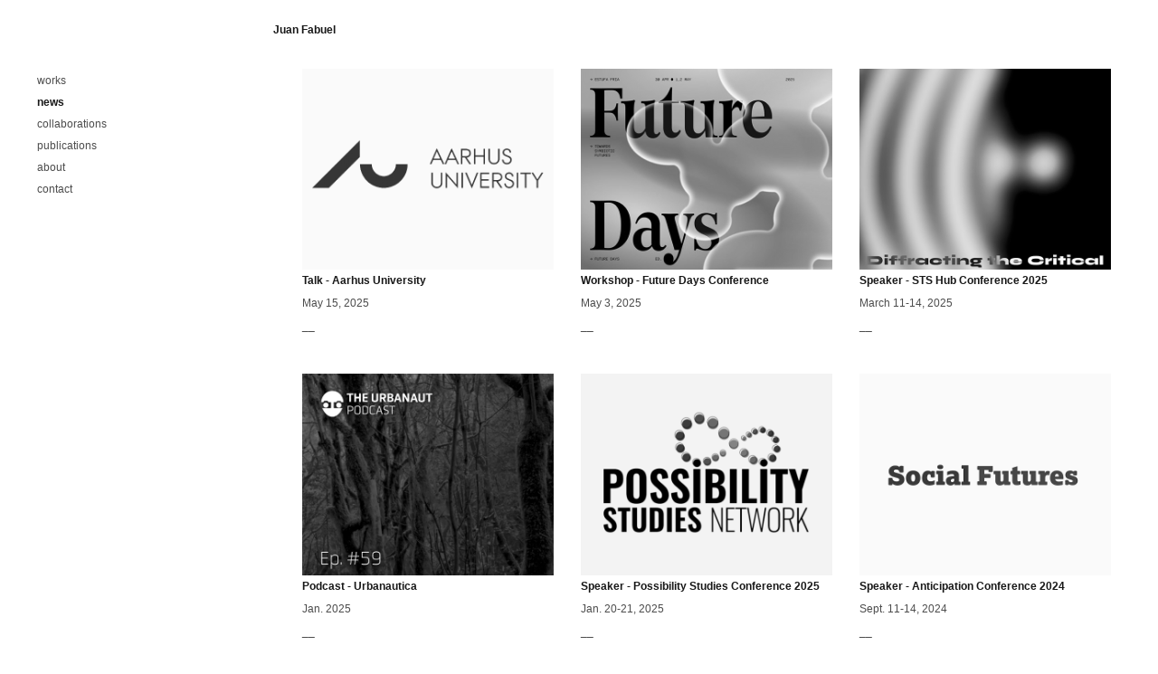

--- FILE ---
content_type: text/html; charset=utf-8
request_url: https://www.juanfabuel.com/
body_size: 8201
content:
<!DOCTYPE HTML>
<!--[if lt IE 7]>  <html class="ie ie6 lte9 lte8 lte7"> <![endif]-->
<!--[if IE 7]>     <html class="ie ie7 lte9 lte8 lte7"> <![endif]-->
<!--[if IE 8]>     <html class="ie ie8 lte9 lte8"> <![endif]-->
<!--[if IE 9]>     <html class="ie ie9 lte9"> <![endif]-->
<!--[if gt IE 9]>  <html> <![endif]-->
<!--[if !IE]><!--> <html> <!--<![endif]-->
<head >
    

	<!-- 
	
		This website was built with ALLYOU.
		
		ALLYOU is a hassle-free website builder. Creating your online portfolio has never been so easy. Register now!
		http://www.allyou.net

	-->

	<title>Juan Fabuel</title>
    
        <meta name="viewport" content="width=device-width, initial-scale=1.0, maximum-scale=1.0, user-scalable=0">
    
	<meta http-equiv="X-UA-Compatible" content="IE=Edge,chrome=1">
	<meta http-equiv="Content-Type" content="text/html; charset=UTF-8" />
	<meta content='en-us' http-equiv='Content-Language' />
	<meta name="Publisher" content="Allyou.net LLC., Zurich" />
	<meta name="Copyright" content="Allyou.net LLC., Zurich" />
	<meta name="Revisit" content="After 2 days" />
	<meta name="description" content="JUAN FABUEL · PROJECTS · BECOMING EXERGY · HOLD MY BREATH · SHAM PARIS · ANTHROPOGRAPHY · URBAN SPLENDOUR · BLOOD REMEMBERING · 14,24 · Hó2 · WALLS · COLLABORATIONS · BIO · NEWS · CONTACT" />
	<meta name="keywords" content="art, photography, projects, video, kunst, installation, gallery, concept, research, darkness, idea, exhibition, show" />
	<meta name="page-topic" content="application" />  
	<meta name="page-topic" content="website builder" /> 
	<meta name="audience" content="all" /> 
	<meta name="Robots" content="INDEX, FOLLOW" />     
	<meta name="Language" content="en" />
    <meta name="viewport" content="width=device-width, initial-scale=1, maximum-scale=1, user-scalable=no">

	<meta content='yes' name='apple-touch-fullscreen' />
	<meta content='yes' name='apple-mobile-web-app-capable' />
	<link href='/content/rss.xml' rel='alternate' type='application/rss+xml' />
	
        
	<link href='https://res.cloudinary.com/allyou/image/upload/c_limit,h_16,w_16/v1/6/66561/images/images/circle_PNG4_co5mtm' media='screen' rel='shortcut icon' />
	
	
	<link rel="stylesheet" type="text/css" href="//dlv4t0z5skgwv.cloudfront.net/static/core/css/userpage/header.css?v=3" />
	<link rel="stylesheet" type="text/css" href="//dlv4t0z5skgwv.cloudfront.net/static/core/css/userpage/instagram.css?v=3" />
	
	
	<link rel="stylesheet" type="text/css" href="//dlv4t0z5skgwv.cloudfront.net/static/themes/structures/b/screen.css?v=3" />
	<link rel="stylesheet" type="text/css" href="//dlv4t0z5skgwv.cloudfront.net/static/themes/themes/void/screen.css?v=3" />
	<!--<link rel="stylesheet" type="text/css" href="//dlv4t0z5skgwv.cloudfront.net/static/core/css/userpage/toolbar.css" />-->

	

<style type="text/css">







/**************************
 *	LEFT COLUMN WIDTH
 **************************/
	#wrap #header {
		

        
	}

    

	#wrap #sidebar {
		
			width: 294px;
		

		

		

        
	}

    

	#wrap #content {
		
		
		
			margin-left: 324px;
		
	}

    

    









/**************************
 *	FULLSCREEN GALLERY
 **************************/
.fullscreen-gallery__overlay {
	background-color: #ffffff;
	opacity: 1.0;
	filter: alpha(opacity=100);
}

.fullscreen-gallery__item, .fullscreen-gallery__bottom {
	background-color: #ffffff;
}


/**************************
 *	BACKGROUND
 **************************/


	body, .styleSelect, div.customization div.fontPreview, div.item div.itemOptionsDialog div.fontSwitch div.fonts {
		background-color: #ffffff;
	}




/**************************
 *	LANDING PAGE
 **************************/

	#landingPage {
		border: 0px solid #FFFFFF;
    background-color: #FFFFFF !important;
	}






	#landingPageBackground {
		background-color: #FFFFFF;
	}






    
	#landingPageFront {
		background: url(https://res.cloudinary.com/allyou/image/upload/v1/6/66561/images/customization/land_page-01_b70ezCs_bfvsh1) center center no-repeat;
	}



/**************************
 *	OVERVIEWS
 **************************/




    #wrap #content .navigationlist .page,
	#wrap #content .postlist .post {
        margin: 0 30px 15px 0px;
    }


#content .navigationlist .page .pageContentContainer ,
#content .postlist .post  .pageContentContainer {
	padding: 0px;
}

#content .navigationlist .page .pageContentContainer ,
#content .postlist .post .pageContentContainer {
	border-radius: 0px !important;
	border: 0px solid transparent;
	background-color: transparent;
}
#content .navigationlist .page:not(.editing) .pageContentContainer,
#content .postlist .post:not(.editing) .pageContentContainer {
	opacity: 1.0;
	filter: alpha(opacity=100);
}
#content .navigationlist .page .belowContainer,
#content .postlist .post .belowContainer {
	position: relative;
	z-index: 2;
}
	

	#content .navigationlist .page:hover .pageContentContainer ,
    #content .postlist .post:hover .pageContentContainer {
		border: 0px solid transparent;
		background-color: transparent;
	}
	#content .navigationlist .page:not(.editing):hover .pageContentContainer,
    #content .postlist .post:not(.editing):hover .pageContentContainer {
		opacity: 1.0;
		filter: alpha(opacity=100);	
	}







/**************************
 *	ITEMS
 **************************/

	#wrap #content .album .track .img {
        margin: 0 0 10px 0;
	}

    @media only screen and (min-width: 600px) {
        #wrap #content .album .track .img {
            margin: 0 10px 10px 0px;
        }
    }
	
	#wrap .album .thumbnails {
        margin: 0;
	}

    @media only screen and (min-width: 600px) {
        #wrap .album .thumbnails {
            margin: 0 10px 0 0px;
        }
    }
	
	#wrap .album .thumbnails .thumbnail {
        margin: 0 0 10px 0;
	}

    @media only screen and (min-width: 600px) {
        #wrap .album .thumbnails .thumbnail {
            margin: 0 10px 10px 0;
        }
    }
	
	#wrap div.hr hr, #wrap #content .postlist .item.post > .pageContentContainer > a > hr {
		border: 0;
		padding: 0;
		border-bottom: 1px solid #c7c7c7;
		padding-top: 0px;
		margin-bottom: 0px;
	}

    
    #wrap div.hr hr {
        max-width: 100%;
    }
	
	
		#wrap div.hr hr {
			max-width: 730px;
		}
	
	
	
	
	a.default {
	  background-color: #181818;
	}
	a.colorvariant1 {
	  background-color: #4c4c4c;
	}
	a.colorvariant2 {
	  background-color: #999999;
	}
	font.default {
		color: #181818;
	}
	font.colorvariant1 {
		color: #4c4c4c;
	}
	font.colorvariant2 {
		color: #999999;
	}

	#content > .p, #content > div.item > .p, #content > div.item > .file, #content > div.item > .date-wrapper, #content > div.item > .item.album.vertical p.description {
		
			max-width: 730px;
			
		
	}
	
	#content > .h, #content > div.item > .h {
		
			max-width: 730px;
			
		
	}

	
        

        

		.fullscreen-gallery__bottom__paging, .fullscreen-gallery__bottom__description,.fullscreen-gallery__close > svg > g {
			font-family: arial !important;
			color: #4c4c4c !important;
			font-size: 12px !important;
			line-height: 25px !important;
			letter-spacing: 0px !important;
			word-spacing: 0px !important;
			margin-top: 0px !important;
			margin-right: 0px !important;
			margin-bottom: 0px !important;
			margin-left: 0px !important;
			background-color: transparent !important;
			text-transform: none !important;
			font-style: normal !important;
			font-weight: normal !important;
			text-decoration: none !important;
			text-align: left !important;
			stroke: #4c4c4c !important;
		}
         {
		    font-family: arial !important;
			color: #4c4c4c !important;
			font-size: 12px !important;
			line-height: 25px !important;
			letter-spacing: 0px !important;
			background-color: transparent !important;
			text-transform: none !important;
			font-style: normal !important;
			font-weight: normal !important;
			text-decoration: none !important;
			text-align: left !important;
		}

        @media(max-width: 639px) {
            .fullscreen-gallery__bottom__paging, .fullscreen-gallery__bottom__description,.fullscreen-gallery__close > svg > g {
                font-size: 20.76px !important;
                line-height: 44.98px !important;
                margin-right: 10px !important;
			    margin-left: 10px !important;
            }
        }
	
        

        

		#wrap .album .img p.description {
			font-family: arial !important;
			color: #4c4c4c !important;
			font-size: 12px !important;
			line-height: 25px !important;
			letter-spacing: 0px !important;
			word-spacing: 0px !important;
			margin-top: 0px !important;
			margin-right: 0px !important;
			margin-bottom: 0px !important;
			margin-left: 0px !important;
			background-color: transparent !important;
			text-transform: none !important;
			font-style: normal !important;
			font-weight: normal !important;
			text-decoration: none !important;
			text-align: left !important;
			stroke: #4c4c4c !important;
		}
         {
		    font-family: arial !important;
			color: #4c4c4c !important;
			font-size: 12px !important;
			line-height: 25px !important;
			letter-spacing: 0px !important;
			background-color: transparent !important;
			text-transform: none !important;
			font-style: normal !important;
			font-weight: normal !important;
			text-decoration: none !important;
			text-align: left !important;
		}

        @media(max-width: 639px) {
            #wrap .album .img p.description {
                font-size: 20.76px !important;
                line-height: 44.98px !important;
                margin-right: 10px !important;
			    margin-left: 10px !important;
            }
        }
	
        

        

		#wrap .album .pagingMedia .pager a, #wrap .album .pagingMedia .pager {
			font-family: arial !important;
			color: #4c4c4c !important;
			font-size: 12px !important;
			line-height: 25px !important;
			letter-spacing: 0px !important;
			word-spacing: 0px !important;
			margin-top: 0px !important;
			margin-right: 0px !important;
			margin-bottom: 0px !important;
			margin-left: 0px !important;
			background-color: transparent !important;
			text-transform: none !important;
			font-style: normal !important;
			font-weight: normal !important;
			text-decoration: none !important;
			text-align: left !important;
			stroke: #4c4c4c !important;
		}
         {
		    font-family: arial !important;
			color: #4c4c4c !important;
			font-size: 12px !important;
			line-height: 25px !important;
			letter-spacing: 0px !important;
			background-color: transparent !important;
			text-transform: none !important;
			font-style: normal !important;
			font-weight: normal !important;
			text-decoration: none !important;
			text-align: left !important;
		}

        @media(max-width: 639px) {
            #wrap .album .pagingMedia .pager a, #wrap .album .pagingMedia .pager {
                font-size: 20.76px !important;
                line-height: 44.98px !important;
                margin-right: 10px !important;
			    margin-left: 10px !important;
            }
        }
	
        

        

		.h > h1, div.item.h > .H1, div.font.H1 h2, #logo h1 {
			font-family: arial !important;
			color: #181818 !important;
			font-size: 12px !important;
			line-height: 25px !important;
			letter-spacing: 0px !important;
			word-spacing: 0px !important;
			margin-top: 0px !important;
			margin-right: 0px !important;
			margin-bottom: 0px !important;
			margin-left: 0px !important;
			background-color: transparent !important;
			text-transform: none !important;
			font-style: normal !important;
			font-weight: bold !important;
			text-decoration: none !important;
			text-align: left !important;
			stroke: #181818 !important;
		}
         {
		    font-family: arial !important;
			color: #181818 !important;
			font-size: 12px !important;
			line-height: 25px !important;
			letter-spacing: 0px !important;
			background-color: transparent !important;
			text-transform: none !important;
			font-style: normal !important;
			font-weight: bold !important;
			text-decoration: none !important;
			text-align: left !important;
		}

        @media(max-width: 639px) {
            .h > h1, div.item.h > .H1, div.font.H1 h2, #logo h1 {
                font-size: 20.76px !important;
                line-height: 44.98px !important;
                margin-right: 10px !important;
			    margin-left: 10px !important;
            }
        }
	
        

        

		.h > h2, div.item.h > .H2, div.font.H2 h2 {
			font-family: arial !important;
			color: #181818 !important;
			font-size: 12px !important;
			line-height: 25px !important;
			letter-spacing: 0px !important;
			word-spacing: 0px !important;
			margin-top: 0px !important;
			margin-right: 0px !important;
			margin-bottom: 0px !important;
			margin-left: 0px !important;
			background-color: transparent !important;
			text-transform: none !important;
			font-style: normal !important;
			font-weight: bold !important;
			text-decoration: none !important;
			text-align: left !important;
			stroke: #181818 !important;
		}
         {
		    font-family: arial !important;
			color: #181818 !important;
			font-size: 12px !important;
			line-height: 25px !important;
			letter-spacing: 0px !important;
			background-color: transparent !important;
			text-transform: none !important;
			font-style: normal !important;
			font-weight: bold !important;
			text-decoration: none !important;
			text-align: left !important;
		}

        @media(max-width: 639px) {
            .h > h2, div.item.h > .H2, div.font.H2 h2 {
                font-size: 20.76px !important;
                line-height: 44.98px !important;
                margin-right: 10px !important;
			    margin-left: 10px !important;
            }
        }
	
        

        

		.h > h3, .h > h3 a, div.item.h > .H3, div.font.H3 h2 {
			font-family: arial !important;
			color: #181818 !important;
			font-size: 12px !important;
			line-height: 25px !important;
			letter-spacing: 0px !important;
			word-spacing: 0px !important;
			margin-top: 0px !important;
			margin-right: 0px !important;
			margin-bottom: 0px !important;
			margin-left: 0px !important;
			background-color: transparent !important;
			text-transform: none !important;
			font-style: normal !important;
			font-weight: bold !important;
			text-decoration: none !important;
			text-align: left !important;
			stroke: #181818 !important;
		}
         {
		    font-family: arial !important;
			color: #181818 !important;
			font-size: 12px !important;
			line-height: 25px !important;
			letter-spacing: 0px !important;
			background-color: transparent !important;
			text-transform: none !important;
			font-style: normal !important;
			font-weight: bold !important;
			text-decoration: none !important;
			text-align: left !important;
		}

        @media(max-width: 639px) {
            .h > h3, .h > h3 a, div.item.h > .H3, div.font.H3 h2 {
                font-size: 20.76px !important;
                line-height: 44.98px !important;
                margin-right: 10px !important;
			    margin-left: 10px !important;
            }
        }
	
        

        

		.h > h4, div.item.h > .H4, div.font.H4 h2 {
			font-family: arial !important;
			color: #181818 !important;
			font-size: 12px !important;
			line-height: 25px !important;
			letter-spacing: 0px !important;
			word-spacing: 0px !important;
			margin-top: 0px !important;
			margin-right: 0px !important;
			margin-bottom: 0px !important;
			margin-left: 0px !important;
			background-color: transparent !important;
			text-transform: none !important;
			font-style: normal !important;
			font-weight: bold !important;
			text-decoration: none !important;
			text-align: left !important;
			stroke: #181818 !important;
		}
         {
		    font-family: arial !important;
			color: #181818 !important;
			font-size: 12px !important;
			line-height: 25px !important;
			letter-spacing: 0px !important;
			background-color: transparent !important;
			text-transform: none !important;
			font-style: normal !important;
			font-weight: bold !important;
			text-decoration: none !important;
			text-align: left !important;
		}

        @media(max-width: 639px) {
            .h > h4, div.item.h > .H4, div.font.H4 h2 {
                font-size: 20.76px !important;
                line-height: 44.98px !important;
                margin-right: 10px !important;
			    margin-left: 10px !important;
            }
        }
	
        

        

		.h > h5, div.item.h > .H5, div.font.H5 h2 {
			font-family: arial !important;
			color: #181818 !important;
			font-size: 12px !important;
			line-height: 25px !important;
			letter-spacing: 0px !important;
			word-spacing: 0px !important;
			margin-top: 0px !important;
			margin-right: 0px !important;
			margin-bottom: 0px !important;
			margin-left: 0px !important;
			background-color: transparent !important;
			text-transform: none !important;
			font-style: normal !important;
			font-weight: bold !important;
			text-decoration: none !important;
			text-align: left !important;
			stroke: #181818 !important;
		}
         {
		    font-family: arial !important;
			color: #181818 !important;
			font-size: 12px !important;
			line-height: 25px !important;
			letter-spacing: 0px !important;
			background-color: transparent !important;
			text-transform: none !important;
			font-style: normal !important;
			font-weight: bold !important;
			text-decoration: none !important;
			text-align: left !important;
		}

        @media(max-width: 639px) {
            .h > h5, div.item.h > .H5, div.font.H5 h2 {
                font-size: 20.76px !important;
                line-height: 44.98px !important;
                margin-right: 10px !important;
			    margin-left: 10px !important;
            }
        }
	
        

        

		.h > h6, div.item.h > .H6, div.font.H6 h2 {
			font-family: arial !important;
			color: #181818 !important;
			font-size: 12px !important;
			line-height: 25px !important;
			letter-spacing: 0px !important;
			word-spacing: 0px !important;
			margin-top: 0px !important;
			margin-right: 0px !important;
			margin-bottom: 0px !important;
			margin-left: 0px !important;
			background-color: transparent !important;
			text-transform: none !important;
			font-style: normal !important;
			font-weight: bold !important;
			text-decoration: none !important;
			text-align: left !important;
			stroke: #181818 !important;
		}
         {
		    font-family: arial !important;
			color: #181818 !important;
			font-size: 12px !important;
			line-height: 25px !important;
			letter-spacing: 0px !important;
			background-color: transparent !important;
			text-transform: none !important;
			font-style: normal !important;
			font-weight: bold !important;
			text-decoration: none !important;
			text-align: left !important;
		}

        @media(max-width: 639px) {
            .h > h6, div.item.h > .H6, div.font.H6 h2 {
                font-size: 20.76px !important;
                line-height: 44.98px !important;
                margin-right: 10px !important;
			    margin-left: 10px !important;
            }
        }
	
        

        
            #wrap .hamburger .hamburger-inner,
            #wrap .hamburger .hamburger-inner:before,
            #wrap .hamburger .hamburger-inner:after {
                background-color: #4c4c4c;
            }

            #wrap .hamburger.is-active .hamburger-inner,
            #wrap .hamburger.is-active .hamburger-inner:before,
            #wrap .hamburger.is-active .hamburger-inner:after {
                background-color: #000000;
            }
        

		#sidebar .page > a, #hamburger-sidebar .page > a, #sidebar .navigationlist.linked > .name, #hamburger-sidebar .navigationlist.linked > .name, #sidebar .postlist > .name, #hamburger-sidebar .postlist > .name  {
			font-family: arial !important;
			color: #4c4c4c !important;
			font-size: 12px !important;
			line-height: 22px !important;
			letter-spacing: 0px !important;
			word-spacing: 0px !important;
			margin-top: 2px !important;
			margin-right: 20px !important;
			margin-bottom: 0px !important;
			margin-left: 21px !important;
			background-color: transparent !important;
			text-transform: none !important;
			font-style: normal !important;
			font-weight: normal !important;
			text-decoration: none !important;
			text-align: left !important;
			stroke: #4c4c4c !important;
		}
         {
		    font-family: arial !important;
			color: #4c4c4c !important;
			font-size: 12px !important;
			line-height: 22px !important;
			letter-spacing: 0px !important;
			background-color: transparent !important;
			text-transform: none !important;
			font-style: normal !important;
			font-weight: normal !important;
			text-decoration: none !important;
			text-align: left !important;
		}

        @media(max-width: 639px) {
            #sidebar .page > a, #hamburger-sidebar .page > a, #sidebar .navigationlist.linked > .name, #hamburger-sidebar .navigationlist.linked > .name, #sidebar .postlist > .name, #hamburger-sidebar .postlist > .name  {
                font-size: 18.00px !important;
                line-height: 34.50px !important;
                margin-right: 10px !important;
			    margin-left: 10px !important;
            }
        }
	
        

        

		#sidebar .page > a.active, #hamburger-sidebar .page > a.active, #sidebar .navigationlist > a.name.active, #hamburger-sidebar .navigationlist > a.name.active, #sidebar .postlist > a.name.active #hamburger-sidebar .postlist > a.name.active {
			font-family: arial !important;
			color: #181818 !important;
			font-size: 12px !important;
			line-height: 22px !important;
			letter-spacing: 0px !important;
			word-spacing: 0px !important;
			margin-top: 2px !important;
			margin-right: 20px !important;
			margin-bottom: 0px !important;
			margin-left: 21px !important;
			background-color: transparent !important;
			text-transform: none !important;
			font-style: normal !important;
			font-weight: bold !important;
			text-decoration: none !important;
			text-align: left !important;
			stroke: #181818 !important;
		}
         {
		    font-family: arial !important;
			color: #181818 !important;
			font-size: 12px !important;
			line-height: 22px !important;
			letter-spacing: 0px !important;
			background-color: transparent !important;
			text-transform: none !important;
			font-style: normal !important;
			font-weight: bold !important;
			text-decoration: none !important;
			text-align: left !important;
		}

        @media(max-width: 639px) {
            #sidebar .page > a.active, #hamburger-sidebar .page > a.active, #sidebar .navigationlist > a.name.active, #hamburger-sidebar .navigationlist > a.name.active, #sidebar .postlist > a.name.active #hamburger-sidebar .postlist > a.name.active {
                font-size: 18.00px !important;
                line-height: 34.50px !important;
                margin-right: 10px !important;
			    margin-left: 10px !important;
            }
        }
	
        

        

		#sidebar .page > a:hover, #hamburger-sidebar .page > a:hover, #sidebar .page > a.active:hover, #hamburger-sidebar .page > a.active:hover, #sidebar .navigationlist > a.name:hover, #hamburger-sidebar .navigationlist > a.name:hover, #sidebar .navigationlist > a.name.active:hover, #hamburger-sidebar .navigationlist > a.name.active:hover, #sidebar .postlist > a.name:hover, #hamburger-sidebar .postlist > a.name:hover, #sidebar .postlist > a.name.active:hover #hamburger-sidebar .postlist > a.name.active:hover {
			font-family: arial !important;
			color: #4c4c4c !important;
			font-size: 12px !important;
			line-height: 22px !important;
			letter-spacing: 0px !important;
			word-spacing: 0px !important;
			margin-top: 2px !important;
			margin-right: 20px !important;
			margin-bottom: 0px !important;
			margin-left: 21px !important;
			background-color: transparent !important;
			text-transform: none !important;
			font-style: normal !important;
			font-weight: bold !important;
			text-decoration: none !important;
			text-align: left !important;
			stroke: #4c4c4c !important;
		}
         {
		    font-family: arial !important;
			color: #4c4c4c !important;
			font-size: 12px !important;
			line-height: 22px !important;
			letter-spacing: 0px !important;
			background-color: transparent !important;
			text-transform: none !important;
			font-style: normal !important;
			font-weight: bold !important;
			text-decoration: none !important;
			text-align: left !important;
		}

        @media(max-width: 639px) {
            #sidebar .page > a:hover, #hamburger-sidebar .page > a:hover, #sidebar .page > a.active:hover, #hamburger-sidebar .page > a.active:hover, #sidebar .navigationlist > a.name:hover, #hamburger-sidebar .navigationlist > a.name:hover, #sidebar .navigationlist > a.name.active:hover, #hamburger-sidebar .navigationlist > a.name.active:hover, #sidebar .postlist > a.name:hover, #hamburger-sidebar .postlist > a.name:hover, #sidebar .postlist > a.name.active:hover #hamburger-sidebar .postlist > a.name.active:hover {
                font-size: 18.00px !important;
                line-height: 34.50px !important;
                margin-right: 10px !important;
			    margin-left: 10px !important;
            }
        }
	
        

        

		#sidebar .navigationlist.listed > .name  {
			font-family: arial !important;
			color: #999999 !important;
			font-size: 12px !important;
			line-height: 22px !important;
			letter-spacing: 0px !important;
			word-spacing: 0px !important;
			margin-top: 2px !important;
			margin-right: 20px !important;
			margin-bottom: 0px !important;
			margin-left: 21px !important;
			background-color: transparent !important;
			text-transform: none !important;
			font-style: normal !important;
			font-weight: bold !important;
			text-decoration: none !important;
			text-align: left !important;
			stroke: #999999 !important;
		}
         {
		    font-family: arial !important;
			color: #999999 !important;
			font-size: 12px !important;
			line-height: 22px !important;
			letter-spacing: 0px !important;
			background-color: transparent !important;
			text-transform: none !important;
			font-style: normal !important;
			font-weight: bold !important;
			text-decoration: none !important;
			text-align: left !important;
		}

        @media(max-width: 639px) {
            #sidebar .navigationlist.listed > .name  {
                font-size: 18.00px !important;
                line-height: 34.50px !important;
                margin-right: 10px !important;
			    margin-left: 10px !important;
            }
        }
	
        

        

		#content > .post .date.detail > p {
			font-family: arial !important;
			color: #4c4c4c !important;
			font-size: 12px !important;
			line-height: 25px !important;
			letter-spacing: 0px !important;
			word-spacing: 0px !important;
			margin-top: 0px !important;
			margin-right: 0px !important;
			margin-bottom: 0px !important;
			margin-left: 0px !important;
			background-color: transparent !important;
			text-transform: none !important;
			font-style: normal !important;
			font-weight: normal !important;
			text-decoration: none !important;
			text-align: left !important;
			stroke: #4c4c4c !important;
		}
         {
		    font-family: arial !important;
			color: #4c4c4c !important;
			font-size: 12px !important;
			line-height: 25px !important;
			letter-spacing: 0px !important;
			background-color: transparent !important;
			text-transform: none !important;
			font-style: normal !important;
			font-weight: normal !important;
			text-decoration: none !important;
			text-align: left !important;
		}

        @media(max-width: 639px) {
            #content > .post .date.detail > p {
                font-size: 20.76px !important;
                line-height: 44.98px !important;
                margin-right: 10px !important;
			    margin-left: 10px !important;
            }
        }
	
        

        

		#content .postlist .post .date, #content .postlist .postWrapper .date {
			font-family: arial !important;
			color: #4c4c4c !important;
			font-size: 12px !important;
			line-height: 25px !important;
			letter-spacing: 0px !important;
			word-spacing: 0px !important;
			margin-top: 0px !important;
			margin-right: 0px !important;
			margin-bottom: 0px !important;
			margin-left: 0px !important;
			background-color: transparent !important;
			text-transform: none !important;
			font-style: normal !important;
			font-weight: normal !important;
			text-decoration: none !important;
			text-align: left !important;
			stroke: #4c4c4c !important;
		}
         {
		    font-family: arial !important;
			color: #4c4c4c !important;
			font-size: 12px !important;
			line-height: 25px !important;
			letter-spacing: 0px !important;
			background-color: transparent !important;
			text-transform: none !important;
			font-style: normal !important;
			font-weight: normal !important;
			text-decoration: none !important;
			text-align: left !important;
		}

        @media(max-width: 639px) {
            #content .postlist .post .date, #content .postlist .postWrapper .date {
                font-size: 20.76px !important;
                line-height: 44.98px !important;
                margin-right: 10px !important;
			    margin-left: 10px !important;
            }
        }
	
        

        

		#content .postlist .post .description {
			font-family: arial !important;
			color: #4c4c4c !important;
			font-size: 12px !important;
			line-height: 25px !important;
			letter-spacing: 0px !important;
			word-spacing: 0px !important;
			margin-top: 0px !important;
			margin-right: 0px !important;
			margin-bottom: 0px !important;
			margin-left: 0px !important;
			background-color: transparent !important;
			text-transform: none !important;
			font-style: normal !important;
			font-weight: normal !important;
			text-decoration: none !important;
			text-align: left !important;
			stroke: #4c4c4c !important;
		}
         {
		    font-family: arial !important;
			color: #4c4c4c !important;
			font-size: 12px !important;
			line-height: 25px !important;
			letter-spacing: 0px !important;
			background-color: transparent !important;
			text-transform: none !important;
			font-style: normal !important;
			font-weight: normal !important;
			text-decoration: none !important;
			text-align: left !important;
		}

        @media(max-width: 639px) {
            #content .postlist .post .description {
                font-size: 20.76px !important;
                line-height: 44.98px !important;
                margin-right: 10px !important;
			    margin-left: 10px !important;
            }
        }
	
        

        

		#content .postlist .post .name, #content .postlist .postWrapper .name {
			font-family: arial !important;
			color: #181818 !important;
			font-size: 12px !important;
			line-height: 25px !important;
			letter-spacing: 0px !important;
			word-spacing: 0px !important;
			margin-top: 0px !important;
			margin-right: 0px !important;
			margin-bottom: 0px !important;
			margin-left: 0px !important;
			background-color: transparent !important;
			text-transform: none !important;
			font-style: normal !important;
			font-weight: bold !important;
			text-decoration: none !important;
			text-align: left !important;
			stroke: #181818 !important;
		}
         {
		    font-family: arial !important;
			color: #181818 !important;
			font-size: 12px !important;
			line-height: 25px !important;
			letter-spacing: 0px !important;
			background-color: transparent !important;
			text-transform: none !important;
			font-style: normal !important;
			font-weight: bold !important;
			text-decoration: none !important;
			text-align: left !important;
		}

        @media(max-width: 639px) {
            #content .postlist .post .name, #content .postlist .postWrapper .name {
                font-size: 20.76px !important;
                line-height: 44.98px !important;
                margin-right: 10px !important;
			    margin-left: 10px !important;
            }
        }
	
        

        

		#content .page .description {
			font-family: arial !important;
			color: #4c4c4c !important;
			font-size: 12px !important;
			line-height: 25px !important;
			letter-spacing: 0px !important;
			word-spacing: 0px !important;
			margin-top: 0px !important;
			margin-right: 0px !important;
			margin-bottom: 0px !important;
			margin-left: 0px !important;
			background-color: transparent !important;
			text-transform: none !important;
			font-style: normal !important;
			font-weight: normal !important;
			text-decoration: none !important;
			text-align: left !important;
			stroke: #4c4c4c !important;
		}
         {
		    font-family: arial !important;
			color: #4c4c4c !important;
			font-size: 12px !important;
			line-height: 25px !important;
			letter-spacing: 0px !important;
			background-color: transparent !important;
			text-transform: none !important;
			font-style: normal !important;
			font-weight: normal !important;
			text-decoration: none !important;
			text-align: left !important;
		}

        @media(max-width: 639px) {
            #content .page .description {
                font-size: 20.76px !important;
                line-height: 44.98px !important;
                margin-right: 10px !important;
			    margin-left: 10px !important;
            }
        }
	
        

        

		#content .page .headline {
			font-family: arial !important;
			color: #181818 !important;
			font-size: 12px !important;
			line-height: 25px !important;
			letter-spacing: 0px !important;
			word-spacing: 0px !important;
			margin-top: 0px !important;
			margin-right: 0px !important;
			margin-bottom: 0px !important;
			margin-left: 0px !important;
			background-color: transparent !important;
			text-transform: none !important;
			font-style: normal !important;
			font-weight: bold !important;
			text-decoration: none !important;
			text-align: left !important;
			stroke: #181818 !important;
		}
         {
		    font-family: arial !important;
			color: #181818 !important;
			font-size: 12px !important;
			line-height: 25px !important;
			letter-spacing: 0px !important;
			background-color: transparent !important;
			text-transform: none !important;
			font-style: normal !important;
			font-weight: bold !important;
			text-decoration: none !important;
			text-align: left !important;
		}

        @media(max-width: 639px) {
            #content .page .headline {
                font-size: 20.76px !important;
                line-height: 44.98px !important;
                margin-right: 10px !important;
			    margin-left: 10px !important;
            }
        }
	
        
            #cookie-layer, #cookie-overlay, #cookie-layer .cookie-layer-button {
                font-family: arial !important;
                line-height: 25px !important;
                text-align: left !important;
            }
        

        

		.p > p.variant1, div.font.variant1 h2, .file > .format.variant1, #logo p {
			font-family: arial !important;
			color: #4c4c4c !important;
			font-size: 12px !important;
			line-height: 25px !important;
			letter-spacing: 0px !important;
			word-spacing: 0px !important;
			margin-top: 0px !important;
			margin-right: 0px !important;
			margin-bottom: 0px !important;
			margin-left: 0px !important;
			background-color: transparent !important;
			text-transform: none !important;
			font-style: normal !important;
			font-weight: normal !important;
			text-decoration: none !important;
			text-align: left !important;
			stroke: #4c4c4c !important;
		}
         {
		    font-family: arial !important;
			color: #4c4c4c !important;
			font-size: 12px !important;
			line-height: 25px !important;
			letter-spacing: 0px !important;
			background-color: transparent !important;
			text-transform: none !important;
			font-style: normal !important;
			font-weight: normal !important;
			text-decoration: none !important;
			text-align: left !important;
		}

        @media(max-width: 639px) {
            .p > p.variant1, div.font.variant1 h2, .file > .format.variant1, #logo p {
                font-size: 20.76px !important;
                line-height: 44.98px !important;
                margin-right: 10px !important;
			    margin-left: 10px !important;
            }
        }
	
        

        

		.p > p.variant2, div.font.variant2 h2, .file > .format.variant2 {
			font-family: arial !important;
			color: #4c4c4c !important;
			font-size: 12px !important;
			line-height: 25px !important;
			letter-spacing: 0px !important;
			word-spacing: 0px !important;
			margin-top: 0px !important;
			margin-right: 0px !important;
			margin-bottom: 0px !important;
			margin-left: 0px !important;
			background-color: transparent !important;
			text-transform: none !important;
			font-style: normal !important;
			font-weight: normal !important;
			text-decoration: none !important;
			text-align: left !important;
			stroke: #4c4c4c !important;
		}
         {
		    font-family: arial !important;
			color: #4c4c4c !important;
			font-size: 12px !important;
			line-height: 25px !important;
			letter-spacing: 0px !important;
			background-color: transparent !important;
			text-transform: none !important;
			font-style: normal !important;
			font-weight: normal !important;
			text-decoration: none !important;
			text-align: left !important;
		}

        @media(max-width: 639px) {
            .p > p.variant2, div.font.variant2 h2, .file > .format.variant2 {
                font-size: 20.76px !important;
                line-height: 44.98px !important;
                margin-right: 10px !important;
			    margin-left: 10px !important;
            }
        }
	
        

        

		.p > p.variant3, div.font.variant3 h2, .file > .format.variant3 {
			font-family: arial !important;
			color: #4c4c4c !important;
			font-size: 12px !important;
			line-height: 25px !important;
			letter-spacing: 0px !important;
			word-spacing: 0px !important;
			margin-top: 0px !important;
			margin-right: 0px !important;
			margin-bottom: 0px !important;
			margin-left: 0px !important;
			background-color: transparent !important;
			text-transform: none !important;
			font-style: normal !important;
			font-weight: normal !important;
			text-decoration: none !important;
			text-align: left !important;
			stroke: #4c4c4c !important;
		}
         {
		    font-family: arial !important;
			color: #4c4c4c !important;
			font-size: 12px !important;
			line-height: 25px !important;
			letter-spacing: 0px !important;
			background-color: transparent !important;
			text-transform: none !important;
			font-style: normal !important;
			font-weight: normal !important;
			text-decoration: none !important;
			text-align: left !important;
		}

        @media(max-width: 639px) {
            .p > p.variant3, div.font.variant3 h2, .file > .format.variant3 {
                font-size: 20.76px !important;
                line-height: 44.98px !important;
                margin-right: 10px !important;
			    margin-left: 10px !important;
            }
        }
	
        

        

		.p > p, div.font h2, .file > .format {
			font-family: arial !important;
			color: #4c4c4c !important;
			font-size: 12px !important;
			line-height: 25px !important;
			letter-spacing: 0px !important;
			word-spacing: 0px !important;
			margin-top: 0px !important;
			margin-right: 0px !important;
			margin-bottom: 0px !important;
			margin-left: 0px !important;
			background-color: transparent !important;
			text-transform: none !important;
			font-style: normal !important;
			font-weight: normal !important;
			text-decoration: none !important;
			text-align: left !important;
			stroke: #4c4c4c !important;
		}
         {
		    font-family: arial !important;
			color: #4c4c4c !important;
			font-size: 12px !important;
			line-height: 25px !important;
			letter-spacing: 0px !important;
			background-color: transparent !important;
			text-transform: none !important;
			font-style: normal !important;
			font-weight: normal !important;
			text-decoration: none !important;
			text-align: left !important;
		}

        @media(max-width: 639px) {
            .p > p, div.font h2, .file > .format {
                font-size: 20.76px !important;
                line-height: 44.98px !important;
                margin-right: 10px !important;
			    margin-left: 10px !important;
            }
        }
	
        

        

		#bottomRight div.shareBox > a {
			font-family: arial !important;
			color: #4c4c4c !important;
			font-size: 12px !important;
			line-height: 25px !important;
			letter-spacing: 0px !important;
			word-spacing: 0px !important;
			margin-top: 0px !important;
			margin-right: 0px !important;
			margin-bottom: 0px !important;
			margin-left: 0px !important;
			background-color: transparent !important;
			text-transform: none !important;
			font-style: normal !important;
			font-weight: normal !important;
			text-decoration: none !important;
			text-align: left !important;
			stroke: #4c4c4c !important;
		}
         {
		    font-family: arial !important;
			color: #4c4c4c !important;
			font-size: 12px !important;
			line-height: 25px !important;
			letter-spacing: 0px !important;
			background-color: transparent !important;
			text-transform: none !important;
			font-style: normal !important;
			font-weight: normal !important;
			text-decoration: none !important;
			text-align: left !important;
		}

        @media(max-width: 639px) {
            #bottomRight div.shareBox > a {
                font-size: 20.76px !important;
                line-height: 44.98px !important;
                margin-right: 10px !important;
			    margin-left: 10px !important;
            }
        }
	
	
	
		#landingPageFrontBox h1 {
			font-family: arial !important;
			color: #181818 !important;
			font-size: 42px !important;
			line-height: 48px !important;
			letter-spacing: 0px !important;
			word-spacing: 0px !important;
			margin-top: 50px !important;
			margin-right: 0px !important;
			margin-bottom: 0px !important;
			margin-left: 0px !important;
			background-color: transparent !important;
			text-transform: none !important;
			font-style: normal !important;
			font-weight: normal !important;
			text-decoration: none !important;
			text-align: center !important;
		}

		 {
		    font-family: arial !important;
			color: #181818 !important;
			font-size: 42px !important;
			line-height: 48px !important;
			letter-spacing: 0px !important;
			background-color: transparent !important;
			text-transform: none !important;
			font-style: normal !important;
			font-weight: normal !important;
			text-decoration: none !important;
			text-align: center !important;
		}

        @media(max-width: 639px) {
            #landingPageFrontBox h1 {
                font-size: 18.90px !important;
                line-height: 22.05px !important;
                margin-right: 0 !important;
			    margin-left: 0 !important;
            }
		}
	
		#landingPageFrontBox p {
			font-family: arial !important;
			color: #181818 !important;
			font-size: 11px !important;
			line-height: 25px !important;
			letter-spacing: 0px !important;
			word-spacing: 0px !important;
			margin-top: 10px !important;
			margin-right: 0px !important;
			margin-bottom: 0px !important;
			margin-left: 0px !important;
			background-color: transparent !important;
			text-transform: none !important;
			font-style: normal !important;
			font-weight: normal !important;
			text-decoration: none !important;
			text-align: center !important;
		}

		 {
		    font-family: arial !important;
			color: #181818 !important;
			font-size: 11px !important;
			line-height: 25px !important;
			letter-spacing: 0px !important;
			background-color: transparent !important;
			text-transform: none !important;
			font-style: normal !important;
			font-weight: normal !important;
			text-decoration: none !important;
			text-align: center !important;
		}

        @media(max-width: 639px) {
            #landingPageFrontBox p {
                font-size: 19.03px !important;
                line-height: 44.98px !important;
                margin-right: 0 !important;
			    margin-left: 0 !important;
            }
		}
	


/**************************
 *	PAGE NAVIGATION
 **************************/
.svg_top {
    background-color: #6e6e6e;
    -webkit-mask-image: url(//dlv4t0z5skgwv.cloudfront.net/static/core/img/userpage/pagenavigation/icons_page_navigator_40x40_arrow-top.svg);
    mask-image: url(//dlv4t0z5skgwv.cloudfront.net/static/core/img/userpage/pagenavigation/icons_page_navigator_40x40_arrow-top.svg);
}

@-moz-document url-prefix() {
	.svg_top {
		background-color: #6e6e6e;
		background-image: url(//dlv4t0z5skgwv.cloudfront.net/static/core/img/userpage/pagenavigation/icons_page_navigator_40x40_arrow-top.svg);
		 -webkit-mask-image: url(//dlv4t0z5skgwv.cloudfront.net/static/core/img/userpage/pagenavigation/icons_page_navigator_40x40_arrow-top.svg);
		 mask-image: url(//dlv4t0z5skgwv.cloudfront.net/static/core/img/userpage/pagenavigation/icons_page_navigator_40x40_arrow-top.svg);
	}
}


    a.svg_prev, a.svg_next, a.svg_overview {
        background-color: #6e6e6e;
        -webkit-mask-image: url(//dlv4t0z5skgwv.cloudfront.net/static/core/img/userpage/pagenavigation/icons_page_navigator_40x40_arrow-left.svg);
        mask-image: url(//dlv4t0z5skgwv.cloudfront.net/static/core/img/userpage/pagenavigation/icons_page_navigator_40x40_arrow-left.svg);
    }

	@-moz-document url-prefix() {
		a.svg_prev, a.svg_next, a.svg_overview {
		background-color: transparent;
				background-image: url(//dlv4t0z5skgwv.cloudfront.net/static/core/img/userpage/pagenavigation/icons_page_navigator_40x40_arrow-left.svg);
		-webkit-mask-image: url(//dlv4t0z5skgwv.cloudfront.net/static/core/img/userpage/pagenavigation/icons_page_navigator_40x40_arrow-left.svg);
		mask-image: url(//dlv4t0z5skgwv.cloudfront.net/static/core/img/userpage/pagenavigation/icons_page_navigator_40x40_arrow-left.svg);
		}

		a.svg_next {
			background-image: url(//dlv4t0z5skgwv.cloudfront.net/static/core/img/userpage/pagenavigation/icons_page_navigator_40x40_arrow-right.svg);
		}

		a.svg_overview {
			background-image: url(//dlv4t0z5skgwv.cloudfront.net/static/core/img/userpage/pagenavigation/icons_page_navigator_40x40_overview.svg);
		}
	}

    a.svg_next {
        -webkit-mask-image: url(//dlv4t0z5skgwv.cloudfront.net/static/core/img/userpage/pagenavigation/icons_page_navigator_40x40_arrow-right.svg);
        mask-image: url(//dlv4t0z5skgwv.cloudfront.net/static/core/img/userpage/pagenavigation/icons_page_navigator_40x40_arrow-right.svg);
    }

    a.svg_overview {
        -webkit-mask-image: url(//dlv4t0z5skgwv.cloudfront.net/static/core/img/userpage/pagenavigation/icons_page_navigator_40x40_overview.svg);
        mask-image: url(//dlv4t0z5skgwv.cloudfront.net/static/core/img/userpage/pagenavigation/icons_page_navigator_40x40_overview.svg);
    }



 /**************************
 *	Mobile Sidebar - Hamburger Menu
 **************************/
.hamburger {
    right: 10px;
    top: 10px;
    left: auto;
}

body #hamburger-sidebar {
    background-color: #ffffff;
    color: #000000 !important;

}
body #hamburger-sidebar .allyou_copy {
    color: #000000 !important;
}
#hamburger-sidebar div.item > a,
#hamburger-sidebar .page > a:hover,
#hamburger-sidebar .page > a.active,
#hamburger-sidebar .page > a.active:hover,
#hamburger-sidebar .navigationlist.linked > .name,
#hamburger-sidebar .postlist > .name,
#hamburger-sidebar .navigationlist > a.name.active,
#hamburger-sidebar .navigationlist > a.name:hover,
#hamburger-sidebar .navigationlist > a.name.active:hover,
#hamburger-sidebar .postlist > a.name.active,
#hamburger-sidebar .postlist > a.name:hover,
#hamburger-sidebar .postlist > a.name.active:hover {
    color: #000000 !important;
}
/**************************
 *	CUSTOM CSS
 **************************/

	



/**************************
 *	MEDIA QUERIES
 **************************/


</style>
		
	<script type="text/javascript" src="//dlv4t0z5skgwv.cloudfront.net/static/themes/structures/b/structureScript.js?v=3"></script>
	<script type="text/javascript">
		var initBackground = function() {
			
				$('#backgroundImage').empty()
			
		}
		if(window.jQuery) {
			initBackground();
		} else {
			window.onload = initBackground;
		}
	</script>
    <script type="text/javascript" src="//use.typekit.net/zib3juz.js"></script>
	
	
	
	<script type="text/javascript">
		(function() {
			var d = false;
			var tk = document.createElement('script');
			tk.src = '//use.typekit.net/ik/[base64].js?rnd=388296';
			tk.type = 'text/javascript';
			tk.async = 'true';
			tk.onload = tk.onreadystatechange = function() {
				var rs = this.readyState;
				if (d || rs && rs != 'complete' && rs != 'loaded') return;
				d = true;
				try { Typekit.load(); } catch (e) {}
			};
			var s = document.getElementsByTagName('script')[0];
			s.parentNode.insertBefore(tk, s);
		})();
	</script>
	
	
	

</head>
<body class="structure-b viewmode "  >
		

		
    <style>#header, #content, #hamburger-wrapper, #sidebar { opacity: 0; }</style>
    <script type="application/javascript" src="//dlv4t0z5skgwv.cloudfront.net/static/core/js/userpage/main_compressed.371da8a08487.js" charset="utf-8"></script>
    
    
        <script type="text/javascript">
            allyouUserpage.checkForUnsupportedBrowser();
        </script>
    

    <div id="backgroundImage"></div>

    

    

    <div id="wrap">
        <div id="hamburger-wrapper">
            <div id="menu" data-animation-type="collapse">
    <div class="modalCover"></div>
    <div id="hamburger-sidebar"
         class="contentContainer
            sidebar--offcanvas
            sidebar--vertical-top
            sidebar--horizontal-left">
        

	

	
		
		



<div data-overviewimageresponsive="responsive"
    data-imagewidth="360"
    data-imageheight="288"
    data-marginright="30"
    data-marginleft="0"
    data-padding="0"
    data-thickness="0"
    data-overviewtype="cropper"
    data-structure="b" data-mobile="False"
    
    id="sidebar_item_7137816_ham" 
    class="item navigationlist linked ">

    
        
        
            <a 
                href="/7137816/works"
                class="name singleLine "
            >
                works
            </a>
        
        
    
    
    
    </div>

    <script type="text/javascript">
        allyouUserpage.initElement('sidebar_item_7137816_ham', 'navigationlist', {
            container: 'sidebar',
            view: 'linked',
            editmode: false,
            dynamicLoading: true,
            dynamicLoadingCount: 20
		});
    </script>

    

    
    

		
	

	
		
		



<div data-overviewimageresponsive="responsive"
    data-imagewidth="360"
    data-imageheight="288"
    data-marginright="30"
    data-marginleft="0"
    data-padding="0"
    data-thickness="0"
    data-overviewtype="cropper"
    data-structure="b" data-mobile="False"
    
    id="sidebar_item_7184062_ham" 
    class="item navigationlist linked ">

    
        
        
            <a 
                href="/7184062/news"
                class="name singleLine active"
            >
                news
            </a>
        
        
    
    
    
    </div>

    <script type="text/javascript">
        allyouUserpage.initElement('sidebar_item_7184062_ham', 'navigationlist', {
            container: 'sidebar',
            view: 'linked',
            editmode: false,
            dynamicLoading: true,
            dynamicLoadingCount: 20
		});
    </script>

    

    
    

		
	

	
		
		



<div data-overviewimageresponsive="responsive"
    data-imagewidth="360"
    data-imageheight="288"
    data-marginright="30"
    data-marginleft="0"
    data-padding="0"
    data-thickness="0"
    data-overviewtype="cropper"
    data-structure="b" data-mobile="False"
    
    id="sidebar_item_7138231_ham" 
    class="item navigationlist linked ">

    
        
        
            <a 
                href="/7138231/collaborations"
                class="name singleLine "
            >
                collaborations
            </a>
        
        
    
    
    
    </div>

    <script type="text/javascript">
        allyouUserpage.initElement('sidebar_item_7138231_ham', 'navigationlist', {
            container: 'sidebar',
            view: 'linked',
            editmode: false,
            dynamicLoading: true,
            dynamicLoadingCount: 20
		});
    </script>

    

    
    

		
	

	
		
		



    <div id="sidebar_item_7138242_ham"  class="item page ">
        









        
            
                <a href="/7138242/publications" class="name singleLine ">publications</a>
            
        
        
    </div>

    




		
	

	
		
		



    <div id="sidebar_item_7142708_ham"  class="item page ">
        









        
            
                <a href="/7142708/about" class="name singleLine ">about</a>
            
        
        
    </div>

    




		
	

	
		
		



    <div id="sidebar_item_7137817_ham"  class="item page ">
        









        
            
                <a href="/7137817/contact" class="name singleLine ">contact</a>
            
        
        
    </div>

    




		
	


    </div>
</div>

<button class="hamburger
        hamburger--collapse
        
        
         hamburger--mobile
        hamburger--medium"
        type="button"
        data-animation-type="collapse">
    <span class="hamburger-box">
        <span class="hamburger-inner"></span>
        <span class="hamburger-inner"></span>
        <span class="hamburger-inner"></span>

        <span class="hamburger-cross">
            <span class="hamburger-inner"></span>
            <span class="hamburger-inner"></span>
        </span>
    </span>
</button>

<script type="text/javascript">
    if (window.net) {
        new net.allyou.userpage.elements.menu();
    }
</script>
        </div>


        <div id="layoutAlignment" data-top="150px" data-left="" class="allyou-preset">
            
                
<div id="header" class="contentContainer">
    
    <a href="/7184062">
	
		
		


	<div id="header_item_7137826"  class="item h ">
		<h1><a href="/7137816">                                                                                              Juan Fabuel</a><br></h1>
		
	</div>
	
	
	


		
	
</a>



</div>
<div id="sidebar" class="contentContainer

 sidebar--hidden-mobile"
      data-structure="left">
    

	

	
		
		



<div data-overviewimageresponsive="responsive"
    data-imagewidth="360"
    data-imageheight="288"
    data-marginright="30"
    data-marginleft="0"
    data-padding="0"
    data-thickness="0"
    data-overviewtype="cropper"
    data-structure="b" data-mobile="False"
    
    id="sidebar_item_7137816" 
    class="item navigationlist linked ">

    
        
        
            <a 
                href="/7137816/works"
                class="name singleLine "
            >
                works
            </a>
        
        
    
    
    
    </div>

    <script type="text/javascript">
        allyouUserpage.initElement('sidebar_item_7137816', 'navigationlist', {
            container: 'sidebar',
            view: 'linked',
            editmode: false,
            dynamicLoading: true,
            dynamicLoadingCount: 20
		});
    </script>

    

    
    

		
	

	
		
		



<div data-overviewimageresponsive="responsive"
    data-imagewidth="360"
    data-imageheight="288"
    data-marginright="30"
    data-marginleft="0"
    data-padding="0"
    data-thickness="0"
    data-overviewtype="cropper"
    data-structure="b" data-mobile="False"
    
    id="sidebar_item_7184062" 
    class="item navigationlist linked ">

    
        
        
            <a 
                href="/7184062/news"
                class="name singleLine active"
            >
                news
            </a>
        
        
    
    
    
    </div>

    <script type="text/javascript">
        allyouUserpage.initElement('sidebar_item_7184062', 'navigationlist', {
            container: 'sidebar',
            view: 'linked',
            editmode: false,
            dynamicLoading: true,
            dynamicLoadingCount: 20
		});
    </script>

    

    
    

		
	

	
		
		



<div data-overviewimageresponsive="responsive"
    data-imagewidth="360"
    data-imageheight="288"
    data-marginright="30"
    data-marginleft="0"
    data-padding="0"
    data-thickness="0"
    data-overviewtype="cropper"
    data-structure="b" data-mobile="False"
    
    id="sidebar_item_7138231" 
    class="item navigationlist linked ">

    
        
        
            <a 
                href="/7138231/collaborations"
                class="name singleLine "
            >
                collaborations
            </a>
        
        
    
    
    
    </div>

    <script type="text/javascript">
        allyouUserpage.initElement('sidebar_item_7138231', 'navigationlist', {
            container: 'sidebar',
            view: 'linked',
            editmode: false,
            dynamicLoading: true,
            dynamicLoadingCount: 20
		});
    </script>

    

    
    

		
	

	
		
		



    <div id="sidebar_item_7138242"  class="item page ">
        









        
            
                <a href="/7138242/publications" class="name singleLine ">publications</a>
            
        
        
    </div>

    




		
	

	
		
		



    <div id="sidebar_item_7142708"  class="item page ">
        









        
            
                <a href="/7142708/about" class="name singleLine ">about</a>
            
        
        
    </div>

    




		
	

	
		
		



    <div id="sidebar_item_7137817"  class="item page ">
        









        
            
                <a href="/7137817/contact" class="name singleLine ">contact</a>
            
        
        
    </div>

    




		
	


</div>
<div id="content" class="contentContainer">
    


	
		
		



<div data-overviewimageresponsive="responsive"
    data-imagewidth="360"
    data-imageheight="288"
    data-marginright="30"
    data-marginleft="0"
    data-padding="0"
    data-thickness="0"
    data-overviewtype="cropper"
    data-structure="b" data-mobile="False"
    
    id="content_item_7184062" 
    class=" navigationlist linked ">

    
        
    
    
        <div class="itemsEnd" style="clear:both;"></div>
    
    
    </div>

    <script type="text/javascript">
        allyouUserpage.initElement('content_item_7184062', 'navigationlist', {
            container: 'content',
            view: 'linked',
            editmode: false,
            dynamicLoading: true,
            dynamicLoadingCount: 20
		});
    </script>

    

    
    

		
	




<div id="page_navigation_wrapper">

    
    
    

    


    

</div>




<script type="text/javascript">
    var pageNavigationWrapper = $('#page_navigation_wrapper'),
        body = $('body'),
        pageNavigation = $('#page_navigation'),
        bottomRight = $('#bottomRight'),
        shareBox = $('.shareBox'),
        toolbarRight = $('#toolbarRight'),
        timeoutCounter = 0;

    pageNavigationWrapper.on({
        mouseenter: function () {
            window.clearTimeout(timeoutCounter);
            pageNavigation.fadeIn('slow');
            shareBox.fadeIn('slow');
        },
        mouseleave: function () {
            timeoutCounter = setTimeout(function() {
                pageNavigation.fadeOut('slow');
                shareBox.fadeOut('slow');
            }, 1500);
        }
    });

    $(window).on('scroll', function(ev) {
        if($(window).scrollTop() > 0) {
            window.clearTimeout(timeoutCounter);
            pageNavigation.fadeIn('slow');
            shareBox.fadeIn('slow');

            timeoutCounter = setTimeout(function() {
                pageNavigation.fadeOut('slow');
                shareBox.fadeOut('slow');
            }, 1500);
        }
    });

    if(toolbarRight.hasClass('open')) {
        body.addClass('toolbar-open');
        pageNavigationWrapper.addClass('toolbar-open');
        pageNavigation.addClass('toolbar-open');
        bottomRight.addClass('toolbar-open');
    } else {
        body.removeClass('toolbar-open');
        pageNavigationWrapper.removeClass('toolbar-open');
        pageNavigation.removeClass('toolbar-open');
        bottomRight.removeClass('toolbar-open');
    }
</script>


</div>
            
        </div>
    </div>

    

    <div id="gotoTopBase">
        <a href="#" class="svg_top gotoTopBase"></a>
    </div>

    <div id="bottomAllyouLabel">
        
    </div>

    

    
    

    
        <script type="text/javascript">
            (function(i,s,o,g,r,a,m){i['GoogleAnalyticsObject']=r;i[r]=i[r]||function(){
            (i[r].q=i[r].q||[]).push(arguments)},i[r].l=1*new Date();a=s.createElement(o),
            m=s.getElementsByTagName(o)[0];a.async=1;a.src=g;m.parentNode.insertBefore(a,m)
            })(window,document,'script','https://www.google-analytics.com/analytics.js','ga');
            ga('create', 'UA-84925551-1', 'auto');
            ga('send', 'pageview');
        </script>
    

    <script type="text/javascript">
        (function(i,s,o,g,r,a,m){i['GoogleAnalyticsObject']=r;i[r]=i[r]||function(){
        (i[r].q=i[r].q||[]).push(arguments)},i[r].l=1*new Date();a=s.createElement(o),
        m=s.getElementsByTagName(o)[0];a.async=1;a.src=g;m.parentNode.insertBefore(a,m)
        })(window,document,'script','https://www.google-analytics.com/analytics.js','ga');
        ga('create', 'UA-20108656-4', 'auto');
        ga('send', 'pageview');
    </script>

    <script type="text/javascript">
       var $gotoTopBtn = $('#gotoTopBase a.gotoTopBase');

        $(window).on('scroll', function(ev) {
            if($(window).scrollTop() > 0) {
                $gotoTopBtn.addClass('active');
            } else {
                $gotoTopBtn.removeClass('active');
            }
        });

        $gotoTopBtn.on('click', function(ev) {
            ev.preventDefault();
            $('html, body').animate({
                scrollTop: '0px'
            }, 500);
        });
    </script>

    
    <script type="text/javascript">
        $(document).ready(function() {
            $('body').addClass('userPage-loaded');
            
        });
    </script>
</body>
</html>


--- FILE ---
content_type: text/html; charset=utf-8
request_url: https://www.juanfabuel.com/?start_index=0&limit=20
body_size: 12147
content:
{"content": "\n\n\n\t\n\t\t\n\t\t\n\n\n\n<div data-overviewimageresponsive=\"responsive\"\n    data-imagewidth=\"360\"\n    data-imageheight=\"288\"\n    data-marginright=\"30\"\n    data-marginleft=\"0\"\n    data-padding=\"0\"\n    data-thickness=\"0\"\n    data-overviewtype=\"cropper\"\n    data-structure=\"b\" data-mobile=\"False\"\n    \n    id=\"content_item_7184062\" \n    class=\" navigationlist linked \">\n\n    \n        \n            \n                \n                    \n                        <div \n                            id=\"content_navigationlist_7184062_item_12350616\" \n                            \n                            \n                            class=\"item page  \"\n                        >\n                        \n                            <div class=\"pageContentContainer\">\n                                <a class=\"pageContentContainer__anchor\" href=\"/12350616/talk-aarhus-university\"\n                                    class=\"name\">\n                                    <div class=\"preview\">\n                                        \n                                            \n                                            <figure \n                                                class=\"responsive-figure\"\n                                                \n                                                    style=\"padding-bottom: 80.0%\"\n                                                \n                                            >\n                                            <img \n                                                class=\" blackwhite observed\"\n                                                \n                                                \n                                                    style=\"width: 100%; height: auto;\"\n                                                \n                                                data-media=\"{&quot;aspect&quot;: 1.25, &quot;height&quot;: 288, &quot;set&quot;: [{&quot;dim&quot;: 320, &quot;url&quot;: &quot;https://res.cloudinary.com/allyou/image/upload/c_crop,h_480,w_600,x_0,y_0/c_limit,h_320,w_320/v1/6/66561/images/12350616/Aarhus-University_cf2fkk&quot;}, {&quot;dim&quot;: 600, &quot;url&quot;: &quot;https://res.cloudinary.com/allyou/image/upload/c_crop,h_480,w_600,x_0,y_0/c_limit,h_600,w_600/v1/6/66561/images/12350616/Aarhus-University_cf2fkk&quot;}], &quot;width&quot;: 360}\"\n                                                data-originalwidth=\"600\"\n                                                data-originalheight=\"480\"\n                                                data-originalsrc=\"https://res.cloudinary.com/allyou/image/upload/v1748267152/6/66561/images/12350616/Aarhus-University_cf2fkk.png\" \n                                            >\n                                            </figure>\n                                        \n                                    </div>\n\n                                    <div class=\"textboxOverlay\">\n                                        \n                                    </div>\n\n                                    \n                                    <div class=\"belowContainer\">\n                                        \n                                        <div class=\"headline\">Talk - Aarhus University</div>\n                                        \n                                        \n                                        <div class=\"description\">May 15, 2025<br>__<br><br></div>\n                                        \n                                    </div>\n                                    \n                                </a>\n                            </div>\n                            \n                        </div>\n                    \n                \n            \n                \n                    \n                        <div \n                            id=\"content_navigationlist_7184062_item_12335830\" \n                            \n                            \n                            class=\"item page  \"\n                        >\n                        \n                            <div class=\"pageContentContainer\">\n                                <a class=\"pageContentContainer__anchor\" href=\"/12335830/workshop-future-days-conference\"\n                                    class=\"name\">\n                                    <div class=\"preview\">\n                                        \n                                            \n                                            <figure \n                                                class=\"responsive-figure\"\n                                                \n                                                    style=\"padding-bottom: 80.0%\"\n                                                \n                                            >\n                                            <img \n                                                class=\" blackwhite observed\"\n                                                \n                                                \n                                                    style=\"width: 100%; height: auto;\"\n                                                \n                                                data-media=\"{&quot;aspect&quot;: 1.25, &quot;height&quot;: 288, &quot;set&quot;: [{&quot;dim&quot;: 320, &quot;url&quot;: &quot;https://res.cloudinary.com/allyou/image/upload/c_crop,h_480,w_600,x_0,y_0/c_limit,h_320,w_320/v1/6/66561/images/12335830/Future_Days_n6ouxm&quot;}, {&quot;dim&quot;: 600, &quot;url&quot;: &quot;https://res.cloudinary.com/allyou/image/upload/c_crop,h_480,w_600,x_0,y_0/c_limit,h_600,w_600/v1/6/66561/images/12335830/Future_Days_n6ouxm&quot;}], &quot;width&quot;: 360}\"\n                                                data-originalwidth=\"600\"\n                                                data-originalheight=\"480\"\n                                                data-originalsrc=\"https://res.cloudinary.com/allyou/image/upload/v1745679841/6/66561/images/12335830/Future_Days_n6ouxm.png\" \n                                            >\n                                            </figure>\n                                        \n                                    </div>\n\n                                    <div class=\"textboxOverlay\">\n                                        \n                                    </div>\n\n                                    \n                                    <div class=\"belowContainer\">\n                                        \n                                        <div class=\"headline\">Workshop - Future Days Conference</div>\n                                        \n                                        \n                                        <div class=\"description\">May 3, 2025<br>__<br><br></div>\n                                        \n                                    </div>\n                                    \n                                </a>\n                            </div>\n                            \n                        </div>\n                    \n                \n            \n                \n                    \n                        <div \n                            id=\"content_navigationlist_7184062_item_12297872\" \n                            \n                            \n                            class=\"item page  \"\n                        >\n                        \n                            <div class=\"pageContentContainer\">\n                                <a class=\"pageContentContainer__anchor\" href=\"/12297872/speaker-sts-hub-conference-2025\"\n                                    class=\"name\">\n                                    <div class=\"preview\">\n                                        \n                                            \n                                            <figure \n                                                class=\"responsive-figure\"\n                                                \n                                                    style=\"padding-bottom: 80.0%\"\n                                                \n                                            >\n                                            <img \n                                                class=\" blackwhite observed\"\n                                                \n                                                \n                                                    style=\"width: 100%; height: auto;\"\n                                                \n                                                data-media=\"{&quot;aspect&quot;: 1.25, &quot;height&quot;: 288, &quot;set&quot;: [{&quot;dim&quot;: 320, &quot;url&quot;: &quot;https://res.cloudinary.com/allyou/image/upload/c_crop,h_480,w_600,x_0,y_0/c_limit,h_320,w_320/v1/6/66561/images/12297872/STS_Hub_uwzwff&quot;}, {&quot;dim&quot;: 600, &quot;url&quot;: &quot;https://res.cloudinary.com/allyou/image/upload/c_crop,h_480,w_600,x_0,y_0/c_limit,h_600,w_600/v1/6/66561/images/12297872/STS_Hub_uwzwff&quot;}], &quot;width&quot;: 360}\"\n                                                data-originalwidth=\"600\"\n                                                data-originalheight=\"480\"\n                                                data-originalsrc=\"https://res.cloudinary.com/allyou/image/upload/v1739899776/6/66561/images/12297872/STS_Hub_uwzwff.png\" \n                                            >\n                                            </figure>\n                                        \n                                    </div>\n\n                                    <div class=\"textboxOverlay\">\n                                        \n                                    </div>\n\n                                    \n                                    <div class=\"belowContainer\">\n                                        \n                                        <div class=\"headline\">Speaker - STS Hub Conference 2025</div>\n                                        \n                                        \n                                        <div class=\"description\">March 11-14, 2025<br>__<br><br></div>\n                                        \n                                    </div>\n                                    \n                                </a>\n                            </div>\n                            \n                        </div>\n                    \n                \n            \n                \n                    \n                        <div \n                            id=\"content_navigationlist_7184062_item_12297757\" \n                            \n                            \n                            class=\"item page  \"\n                        >\n                        \n                            <div class=\"pageContentContainer\">\n                                <a class=\"pageContentContainer__anchor\" href=\"/12297757/podcast-urbanautica\"\n                                    class=\"name\">\n                                    <div class=\"preview\">\n                                        \n                                            \n                                            <figure \n                                                class=\"responsive-figure\"\n                                                \n                                                    style=\"padding-bottom: 80.0%\"\n                                                \n                                            >\n                                            <img \n                                                class=\" blackwhite observed\"\n                                                \n                                                \n                                                    style=\"width: 100%; height: auto;\"\n                                                \n                                                data-media=\"{&quot;aspect&quot;: 1.25, &quot;height&quot;: 288, &quot;set&quot;: [{&quot;dim&quot;: 320, &quot;url&quot;: &quot;https://res.cloudinary.com/allyou/image/upload/c_crop,h_480,w_600,x_0,y_0/c_limit,h_320,w_320/v1/6/66561/images/12297757/Podcast_Juan_Fabuel_wwa7gm&quot;}, {&quot;dim&quot;: 600, &quot;url&quot;: &quot;https://res.cloudinary.com/allyou/image/upload/c_crop,h_480,w_600,x_0,y_0/c_limit,h_600,w_600/v1/6/66561/images/12297757/Podcast_Juan_Fabuel_wwa7gm&quot;}], &quot;width&quot;: 360}\"\n                                                data-originalwidth=\"600\"\n                                                data-originalheight=\"480\"\n                                                data-originalsrc=\"https://res.cloudinary.com/allyou/image/upload/v1739897395/6/66561/images/12297757/Podcast_Juan_Fabuel_wwa7gm.png\" \n                                            >\n                                            </figure>\n                                        \n                                    </div>\n\n                                    <div class=\"textboxOverlay\">\n                                        \n                                    </div>\n\n                                    \n                                    <div class=\"belowContainer\">\n                                        \n                                        <div class=\"headline\">Podcast - Urbanautica</div>\n                                        \n                                        \n                                        <div class=\"description\">Jan. 2025<br>__<br><br></div>\n                                        \n                                    </div>\n                                    \n                                </a>\n                            </div>\n                            \n                        </div>\n                    \n                \n            \n                \n                    \n                        <div \n                            id=\"content_navigationlist_7184062_item_12279221\" \n                            \n                            \n                            class=\"item page  \"\n                        >\n                        \n                            <div class=\"pageContentContainer\">\n                                <a class=\"pageContentContainer__anchor\" href=\"/12279221/speaker-possibility-studies-conference-2025\"\n                                    class=\"name\">\n                                    <div class=\"preview\">\n                                        \n                                            \n                                            <figure \n                                                class=\"responsive-figure\"\n                                                \n                                                    style=\"padding-bottom: 80.0%\"\n                                                \n                                            >\n                                            <img \n                                                class=\" blackwhite observed\"\n                                                \n                                                \n                                                    style=\"width: 100%; height: auto;\"\n                                                \n                                                data-media=\"{&quot;aspect&quot;: 1.25, &quot;height&quot;: 288, &quot;set&quot;: [{&quot;dim&quot;: 320, &quot;url&quot;: &quot;https://res.cloudinary.com/allyou/image/upload/c_crop,h_480,w_600,x_0,y_0/c_limit,h_320,w_320/v1/6/66561/images/12279221/Possibility_vbwopu&quot;}, {&quot;dim&quot;: 600, &quot;url&quot;: &quot;https://res.cloudinary.com/allyou/image/upload/c_crop,h_480,w_600,x_0,y_0/c_limit,h_600,w_600/v1/6/66561/images/12279221/Possibility_vbwopu&quot;}], &quot;width&quot;: 360}\"\n                                                data-originalwidth=\"600\"\n                                                data-originalheight=\"480\"\n                                                data-originalsrc=\"https://res.cloudinary.com/allyou/image/upload/v1737457286/6/66561/images/12279221/Possibility_vbwopu.png\" \n                                            >\n                                            </figure>\n                                        \n                                    </div>\n\n                                    <div class=\"textboxOverlay\">\n                                        \n                                    </div>\n\n                                    \n                                    <div class=\"belowContainer\">\n                                        \n                                        <div class=\"headline\">Speaker - Possibility Studies Conference 2025</div>\n                                        \n                                        \n                                        <div class=\"description\">Jan. 20-21, 2025<br>__<br><br></div>\n                                        \n                                    </div>\n                                    \n                                </a>\n                            </div>\n                            \n                        </div>\n                    \n                \n            \n                \n                    \n                        <div \n                            id=\"content_navigationlist_7184062_item_12191231\" \n                            \n                            \n                            class=\"item page  \"\n                        >\n                        \n                            <div class=\"pageContentContainer\">\n                                <a class=\"pageContentContainer__anchor\" href=\"/12191231/speaker-anticipation-conference-2024\"\n                                    class=\"name\">\n                                    <div class=\"preview\">\n                                        \n                                            \n                                            <figure \n                                                class=\"responsive-figure\"\n                                                \n                                                    style=\"padding-bottom: 80.0%\"\n                                                \n                                            >\n                                            <img \n                                                class=\" blackwhite observed\"\n                                                \n                                                \n                                                    style=\"width: 100%; height: auto;\"\n                                                \n                                                data-media=\"{&quot;aspect&quot;: 1.25, &quot;height&quot;: 288, &quot;set&quot;: [{&quot;dim&quot;: 320, &quot;url&quot;: &quot;https://res.cloudinary.com/allyou/image/upload/c_crop,h_480,w_600,x_0,y_0/c_limit,h_320,w_320/v1/6/66561/images/12191231/SF_Logo_300dpi_gu1wqy&quot;}, {&quot;dim&quot;: 600, &quot;url&quot;: &quot;https://res.cloudinary.com/allyou/image/upload/c_crop,h_480,w_600,x_0,y_0/c_limit,h_600,w_600/v1/6/66561/images/12191231/SF_Logo_300dpi_gu1wqy&quot;}], &quot;width&quot;: 360}\"\n                                                data-originalwidth=\"600\"\n                                                data-originalheight=\"480\"\n                                                data-originalsrc=\"https://res.cloudinary.com/allyou/image/upload/v1725710039/6/66561/images/12191231/SF_Logo_300dpi_gu1wqy.png\" \n                                            >\n                                            </figure>\n                                        \n                                    </div>\n\n                                    <div class=\"textboxOverlay\">\n                                        \n                                    </div>\n\n                                    \n                                    <div class=\"belowContainer\">\n                                        \n                                        <div class=\"headline\">Speaker - Anticipation Conference 2024</div>\n                                        \n                                        \n                                        <div class=\"description\">Sept. 11-14, 2024<br>__<br><br></div>\n                                        \n                                    </div>\n                                    \n                                </a>\n                            </div>\n                            \n                        </div>\n                    \n                \n            \n                \n                    \n                        <div \n                            id=\"content_navigationlist_7184062_item_12083933\" \n                            \n                            \n                            class=\"item page  \"\n                        >\n                        \n                            <div class=\"pageContentContainer\">\n                                <a class=\"pageContentContainer__anchor\" href=\"/12083933/featured-sonic-ideas\"\n                                    class=\"name\">\n                                    <div class=\"preview\">\n                                        \n                                            \n                                            <figure \n                                                class=\"responsive-figure\"\n                                                \n                                                    style=\"padding-bottom: 80.0%\"\n                                                \n                                            >\n                                            <img \n                                                class=\" blackwhite observed\"\n                                                \n                                                \n                                                    style=\"width: 100%; height: auto;\"\n                                                \n                                                data-media=\"{&quot;aspect&quot;: 1.25, &quot;height&quot;: 288, &quot;set&quot;: [{&quot;dim&quot;: 320, &quot;url&quot;: &quot;https://res.cloudinary.com/allyou/image/upload/c_crop,h_480,w_600,x_0,y_0/c_limit,h_320,w_320/v1/6/66561/images/12083933/CMMAS-p_rgwnys&quot;}, {&quot;dim&quot;: 600, &quot;url&quot;: &quot;https://res.cloudinary.com/allyou/image/upload/c_crop,h_480,w_600,x_0,y_0/c_limit,h_600,w_600/v1/6/66561/images/12083933/CMMAS-p_rgwnys&quot;}], &quot;width&quot;: 360}\"\n                                                data-originalwidth=\"600\"\n                                                data-originalheight=\"480\"\n                                                data-originalsrc=\"https://res.cloudinary.com/allyou/image/upload/v1713264998/6/66561/images/12083933/CMMAS-p_rgwnys.png\" \n                                            >\n                                            </figure>\n                                        \n                                    </div>\n\n                                    <div class=\"textboxOverlay\">\n                                        \n                                    </div>\n\n                                    \n                                    <div class=\"belowContainer\">\n                                        \n                                        <div class=\"headline\">Featured - Sonic Ideas</div>\n                                        \n                                        \n                                        <div class=\"description\">Sept. 2024<br>__<br><br></div>\n                                        \n                                    </div>\n                                    \n                                </a>\n                            </div>\n                            \n                        </div>\n                    \n                \n            \n                \n                    \n                        <div \n                            id=\"content_navigationlist_7184062_item_11451035\" \n                            \n                            \n                            class=\"item page  \"\n                        >\n                        \n                            <div class=\"pageContentContainer\">\n                                <a class=\"pageContentContainer__anchor\" href=\"/11451035/group-show-pep\"\n                                    class=\"name\">\n                                    <div class=\"preview\">\n                                        \n                                            \n                                            <figure \n                                                class=\"responsive-figure\"\n                                                \n                                                    style=\"padding-bottom: 80.0%\"\n                                                \n                                            >\n                                            <img \n                                                class=\" blackwhite observed\"\n                                                \n                                                \n                                                    style=\"width: 100%; height: auto;\"\n                                                \n                                                data-media=\"{&quot;aspect&quot;: 1.25, &quot;height&quot;: 288, &quot;set&quot;: [{&quot;dim&quot;: 320, &quot;url&quot;: &quot;https://res.cloudinary.com/allyou/image/upload/c_crop,h_480,w_600,x_0,y_0/c_limit,h_320,w_320/v1/6/66561/images/11451035/PEP_jez3y8&quot;}, {&quot;dim&quot;: 600, &quot;url&quot;: &quot;https://res.cloudinary.com/allyou/image/upload/c_crop,h_480,w_600,x_0,y_0/c_limit,h_600,w_600/v1/6/66561/images/11451035/PEP_jez3y8&quot;}], &quot;width&quot;: 360}\"\n                                                data-originalwidth=\"600\"\n                                                data-originalheight=\"480\"\n                                                data-originalsrc=\"https://res.cloudinary.com/allyou/image/upload/v1680088112/6/66561/images/11451035/PEP_jez3y8.png\" \n                                            >\n                                            </figure>\n                                        \n                                    </div>\n\n                                    <div class=\"textboxOverlay\">\n                                        \n                                    </div>\n\n                                    \n                                    <div class=\"belowContainer\">\n                                        \n                                        <div class=\"headline\">Group show - PEP</div>\n                                        \n                                        \n                                        <div class=\"description\">April 1, 2023<br>__<br><br></div>\n                                        \n                                    </div>\n                                    \n                                </a>\n                            </div>\n                            \n                        </div>\n                    \n                \n            \n                \n                    \n                        <div \n                            id=\"content_navigationlist_7184062_item_11450949\" \n                            \n                            \n                            class=\"item page  \"\n                        >\n                        \n                            <div class=\"pageContentContainer\">\n                                <a class=\"pageContentContainer__anchor\" href=\"/11450949/lecture-quotart-anthropology-and-technologyquot\"\n                                    class=\"name\">\n                                    <div class=\"preview\">\n                                        \n                                            \n                                            <figure \n                                                class=\"responsive-figure\"\n                                                \n                                                    style=\"padding-bottom: 80.0%\"\n                                                \n                                            >\n                                            <img \n                                                class=\" blackwhite observed\"\n                                                \n                                                \n                                                    style=\"width: 100%; height: auto;\"\n                                                \n                                                data-media=\"{&quot;aspect&quot;: 1.25, &quot;height&quot;: 288, &quot;set&quot;: [{&quot;dim&quot;: 320, &quot;url&quot;: &quot;https://res.cloudinary.com/allyou/image/upload/c_crop,h_480,w_600,x_0,y_0/c_limit,h_320,w_320/v1/6/66561/images/11450949/Geneva_seehtx&quot;}, {&quot;dim&quot;: 600, &quot;url&quot;: &quot;https://res.cloudinary.com/allyou/image/upload/c_crop,h_480,w_600,x_0,y_0/c_limit,h_600,w_600/v1/6/66561/images/11450949/Geneva_seehtx&quot;}], &quot;width&quot;: 360}\"\n                                                data-originalwidth=\"600\"\n                                                data-originalheight=\"480\"\n                                                data-originalsrc=\"https://res.cloudinary.com/allyou/image/upload/v1680083019/6/66561/images/11450949/Geneva_seehtx.png\" \n                                            >\n                                            </figure>\n                                        \n                                    </div>\n\n                                    <div class=\"textboxOverlay\">\n                                        \n                                    </div>\n\n                                    \n                                    <div class=\"belowContainer\">\n                                        \n                                        <div class=\"headline\">Lecture &quot;Art, Anthropology and Technology&quot;</div>\n                                        \n                                        \n                                        <div class=\"description\">March 2023<br>__<br><br></div>\n                                        \n                                    </div>\n                                    \n                                </a>\n                            </div>\n                            \n                        </div>\n                    \n                \n            \n                \n                    \n                        <div \n                            id=\"content_navigationlist_7184062_item_11451025\" \n                            \n                            \n                            class=\"item page  \"\n                        >\n                        \n                            <div class=\"pageContentContainer\">\n                                <a class=\"pageContentContainer__anchor\" href=\"/11451025/podcast-what-does-photography-mean\"\n                                    class=\"name\">\n                                    <div class=\"preview\">\n                                        \n                                            \n                                            <figure \n                                                class=\"responsive-figure\"\n                                                \n                                                    style=\"padding-bottom: 80.0%\"\n                                                \n                                            >\n                                            <img \n                                                class=\" blackwhite observed\"\n                                                \n                                                \n                                                    style=\"width: 100%; height: auto;\"\n                                                \n                                                data-media=\"{&quot;aspect&quot;: 1.25, &quot;height&quot;: 288, &quot;set&quot;: [{&quot;dim&quot;: 320, &quot;url&quot;: &quot;https://res.cloudinary.com/allyou/image/upload/c_crop,h_480,w_600,x_0,y_0/c_limit,h_320,w_320/v1/6/66561/images/11451025/UNP_xu7rg5&quot;}, {&quot;dim&quot;: 600, &quot;url&quot;: &quot;https://res.cloudinary.com/allyou/image/upload/c_crop,h_480,w_600,x_0,y_0/c_limit,h_600,w_600/v1/6/66561/images/11451025/UNP_xu7rg5&quot;}], &quot;width&quot;: 360}\"\n                                                data-originalwidth=\"600\"\n                                                data-originalheight=\"480\"\n                                                data-originalsrc=\"https://res.cloudinary.com/allyou/image/upload/v1680085849/6/66561/images/11451025/UNP_xu7rg5.png\" \n                                            >\n                                            </figure>\n                                        \n                                    </div>\n\n                                    <div class=\"textboxOverlay\">\n                                        \n                                    </div>\n\n                                    \n                                    <div class=\"belowContainer\">\n                                        \n                                        <div class=\"headline\">Podcast - What Does Photography Mean... ?</div>\n                                        \n                                        \n                                        <div class=\"description\">March 2023<br>__<br><br></div>\n                                        \n                                    </div>\n                                    \n                                </a>\n                            </div>\n                            \n                        </div>\n                    \n                \n            \n                \n                    \n                        <div \n                            id=\"content_navigationlist_7184062_item_11201912\" \n                            \n                            \n                            class=\"item page  \"\n                        >\n                        \n                            <div class=\"pageContentContainer\">\n                                <a class=\"pageContentContainer__anchor\" href=\"/11201912/featured-american-anthropological-assoc\"\n                                    class=\"name\">\n                                    <div class=\"preview\">\n                                        \n                                            \n                                            <figure \n                                                class=\"responsive-figure\"\n                                                \n                                                    style=\"padding-bottom: 80.0%\"\n                                                \n                                            >\n                                            <img \n                                                class=\" blackwhite observed\"\n                                                \n                                                \n                                                    style=\"width: 100%; height: auto;\"\n                                                \n                                                data-media=\"{&quot;aspect&quot;: 1.25, &quot;height&quot;: 288, &quot;set&quot;: [{&quot;dim&quot;: 320, &quot;url&quot;: &quot;https://res.cloudinary.com/allyou/image/upload/c_crop,h_288,w_360,x_0,y_0/c_limit,h_320,w_320/v1/6/66561/images/11201912/AAA_gdoahq&quot;}, {&quot;dim&quot;: 360, &quot;url&quot;: &quot;https://res.cloudinary.com/allyou/image/upload/c_crop,h_288,w_360,x_0,y_0/c_limit,h_360,w_360/v1/6/66561/images/11201912/AAA_gdoahq&quot;}], &quot;width&quot;: 360}\"\n                                                data-originalwidth=\"360\"\n                                                data-originalheight=\"288\"\n                                                data-originalsrc=\"https://res.cloudinary.com/allyou/image/upload/v1666869482/6/66561/images/11201912/AAA_gdoahq.png\" \n                                            >\n                                            </figure>\n                                        \n                                    </div>\n\n                                    <div class=\"textboxOverlay\">\n                                        \n                                    </div>\n\n                                    \n                                    <div class=\"belowContainer\">\n                                        \n                                        <div class=\"headline\">Featured - American Anthropological Assoc.</div>\n                                        \n                                        \n                                        <div class=\"description\">Dec. 2022<br>__<br><br></div>\n                                        \n                                    </div>\n                                    \n                                </a>\n                            </div>\n                            \n                        </div>\n                    \n                \n            \n                \n                    \n                        <div \n                            id=\"content_navigationlist_7184062_item_11201675\" \n                            \n                            \n                            class=\"item page  \"\n                        >\n                        \n                            <div class=\"pageContentContainer\">\n                                <a class=\"pageContentContainer__anchor\" href=\"/11201675/mini-workshop\"\n                                    class=\"name\">\n                                    <div class=\"preview\">\n                                        \n                                            \n                                            <figure \n                                                class=\"responsive-figure\"\n                                                \n                                                    style=\"padding-bottom: 80.0%\"\n                                                \n                                            >\n                                            <img \n                                                class=\" blackwhite observed\"\n                                                \n                                                \n                                                    style=\"width: 100%; height: auto;\"\n                                                \n                                                data-media=\"{&quot;aspect&quot;: 1.25, &quot;height&quot;: 288, &quot;set&quot;: [{&quot;dim&quot;: 320, &quot;url&quot;: &quot;https://res.cloudinary.com/allyou/image/upload/c_crop,h_816,w_1020,x_0,y_0/c_limit,h_320,w_320/v1/6/66561/images/11201675/Artist_Talk_Meditation_ymjtma&quot;}, {&quot;dim&quot;: 640, &quot;url&quot;: &quot;https://res.cloudinary.com/allyou/image/upload/c_crop,h_816,w_1020,x_0,y_0/c_limit,h_640,w_640/v1/6/66561/images/11201675/Artist_Talk_Meditation_ymjtma&quot;}, {&quot;dim&quot;: 1020, &quot;url&quot;: &quot;https://res.cloudinary.com/allyou/image/upload/c_crop,h_816,w_1020,x_0,y_0/c_limit,h_1020,w_1020/v1/6/66561/images/11201675/Artist_Talk_Meditation_ymjtma&quot;}], &quot;width&quot;: 360}\"\n                                                data-originalwidth=\"1020\"\n                                                data-originalheight=\"816\"\n                                                data-originalsrc=\"https://res.cloudinary.com/allyou/image/upload/v1666866700/6/66561/images/11201675/Artist_Talk_Meditation_ymjtma.jpg\" \n                                            >\n                                            </figure>\n                                        \n                                    </div>\n\n                                    <div class=\"textboxOverlay\">\n                                        \n                                    </div>\n\n                                    \n                                    <div class=\"belowContainer\">\n                                        \n                                        <div class=\"headline\">Mini Workshop</div>\n                                        \n                                        \n                                        <div class=\"description\">Oct. 8, 2022<br>__<br><br></div>\n                                        \n                                    </div>\n                                    \n                                </a>\n                            </div>\n                            \n                        </div>\n                    \n                \n            \n                \n                    \n                        <div \n                            id=\"content_navigationlist_7184062_item_11201259\" \n                            \n                            \n                            class=\"item page  \"\n                        >\n                        \n                            <div class=\"pageContentContainer\">\n                                <a class=\"pageContentContainer__anchor\" href=\"/11201259/group-show-2x50x6m\"\n                                    class=\"name\">\n                                    <div class=\"preview\">\n                                        \n                                            \n                                            <figure \n                                                class=\"responsive-figure\"\n                                                \n                                                    style=\"padding-bottom: 80.0%\"\n                                                \n                                            >\n                                            <img \n                                                class=\" blackwhite observed\"\n                                                \n                                                \n                                                    style=\"width: 100%; height: auto;\"\n                                                \n                                                data-media=\"{&quot;aspect&quot;: 1.25, &quot;height&quot;: 288, &quot;set&quot;: [{&quot;dim&quot;: 320, &quot;url&quot;: &quot;https://res.cloudinary.com/allyou/image/upload/c_crop,h_600,w_750,x_0,y_0/c_limit,h_320,w_320/v1/6/66561/images/11201259/2x50mx6m_Austellung_dmobhw&quot;}, {&quot;dim&quot;: 640, &quot;url&quot;: &quot;https://res.cloudinary.com/allyou/image/upload/c_crop,h_600,w_750,x_0,y_0/c_limit,h_640,w_640/v1/6/66561/images/11201259/2x50mx6m_Austellung_dmobhw&quot;}, {&quot;dim&quot;: 750, &quot;url&quot;: &quot;https://res.cloudinary.com/allyou/image/upload/c_crop,h_600,w_750,x_0,y_0/c_limit,h_750,w_750/v1/6/66561/images/11201259/2x50mx6m_Austellung_dmobhw&quot;}], &quot;width&quot;: 360}\"\n                                                data-originalwidth=\"750\"\n                                                data-originalheight=\"600\"\n                                                data-originalsrc=\"https://res.cloudinary.com/allyou/image/upload/v1666868494/6/66561/images/11201259/2x50mx6m_Austellung_dmobhw.jpg\" \n                                            >\n                                            </figure>\n                                        \n                                    </div>\n\n                                    <div class=\"textboxOverlay\">\n                                        \n                                    </div>\n\n                                    \n                                    <div class=\"belowContainer\">\n                                        \n                                        <div class=\"headline\">Group show - 2X50X6M</div>\n                                        \n                                        \n                                        <div class=\"description\">Sept. 16, 2022<br>__<br><br></div>\n                                        \n                                    </div>\n                                    \n                                </a>\n                            </div>\n                            \n                        </div>\n                    \n                \n            \n                \n                    \n                        <div \n                            id=\"content_navigationlist_7184062_item_11201435\" \n                            \n                            \n                            class=\"item page  \"\n                        >\n                        \n                            <div class=\"pageContentContainer\">\n                                <a class=\"pageContentContainer__anchor\" href=\"/11201435/group-show-consorcio-de-museos\"\n                                    class=\"name\">\n                                    <div class=\"preview\">\n                                        \n                                            \n                                            <figure \n                                                class=\"responsive-figure\"\n                                                \n                                                    style=\"padding-bottom: 80.0%\"\n                                                \n                                            >\n                                            <img \n                                                class=\" blackwhite observed\"\n                                                \n                                                \n                                                    style=\"width: 100%; height: auto;\"\n                                                \n                                                data-media=\"{&quot;aspect&quot;: 1.25, &quot;height&quot;: 288, &quot;set&quot;: [{&quot;dim&quot;: 320, &quot;url&quot;: &quot;https://res.cloudinary.com/allyou/image/upload/c_crop,h_288,w_360,x_0,y_0/c_limit,h_320,w_320/v1/6/66561/images/11201435/Consorcio_qiujmd&quot;}, {&quot;dim&quot;: 360, &quot;url&quot;: &quot;https://res.cloudinary.com/allyou/image/upload/c_crop,h_288,w_360,x_0,y_0/c_limit,h_360,w_360/v1/6/66561/images/11201435/Consorcio_qiujmd&quot;}], &quot;width&quot;: 360}\"\n                                                data-originalwidth=\"360\"\n                                                data-originalheight=\"288\"\n                                                data-originalsrc=\"https://res.cloudinary.com/allyou/image/upload/v1666860364/6/66561/images/11201435/Consorcio_qiujmd.jpg\" \n                                            >\n                                            </figure>\n                                        \n                                    </div>\n\n                                    <div class=\"textboxOverlay\">\n                                        \n                                    </div>\n\n                                    \n                                    <div class=\"belowContainer\">\n                                        \n                                        <div class=\"headline\">Group show - Consorcio de Museos</div>\n                                        \n                                        \n                                        <div class=\"description\">Sept. 9, 2022<br>__<br><br></div>\n                                        \n                                    </div>\n                                    \n                                </a>\n                            </div>\n                            \n                        </div>\n                    \n                \n            \n                \n                    \n                        <div \n                            id=\"content_navigationlist_7184062_item_11201458\" \n                            \n                            \n                            class=\"item page  \"\n                        >\n                        \n                            <div class=\"pageContentContainer\">\n                                <a class=\"pageContentContainer__anchor\" href=\"/11201458/featured-cultura-resident-catalogue\"\n                                    class=\"name\">\n                                    <div class=\"preview\">\n                                        \n                                            \n                                            <figure \n                                                class=\"responsive-figure\"\n                                                \n                                                    style=\"padding-bottom: 80.0%\"\n                                                \n                                            >\n                                            <img \n                                                class=\" blackwhite observed\"\n                                                \n                                                \n                                                    style=\"width: 100%; height: auto;\"\n                                                \n                                                data-media=\"{&quot;aspect&quot;: 1.25, &quot;height&quot;: 288, &quot;set&quot;: [{&quot;dim&quot;: 320, &quot;url&quot;: &quot;https://res.cloudinary.com/allyou/image/upload/c_crop,h_288,w_360,x_0,y_0/c_limit,h_320,w_320/v1/6/66561/images/11201458/Cultura_Resident_rsttrt&quot;}, {&quot;dim&quot;: 360, &quot;url&quot;: &quot;https://res.cloudinary.com/allyou/image/upload/c_crop,h_288,w_360,x_0,y_0/c_limit,h_360,w_360/v1/6/66561/images/11201458/Cultura_Resident_rsttrt&quot;}], &quot;width&quot;: 360}\"\n                                                data-originalwidth=\"360\"\n                                                data-originalheight=\"288\"\n                                                data-originalsrc=\"https://res.cloudinary.com/allyou/image/upload/v1666863598/6/66561/images/11201458/Cultura_Resident_rsttrt.png\" \n                                            >\n                                            </figure>\n                                        \n                                    </div>\n\n                                    <div class=\"textboxOverlay\">\n                                        \n                                    </div>\n\n                                    \n                                    <div class=\"belowContainer\">\n                                        \n                                        <div class=\"headline\">Featured - Cultura Resident Catalogue</div>\n                                        \n                                        \n                                        <div class=\"description\">Sept. 8, 2022<br>__<br><br></div>\n                                        \n                                    </div>\n                                    \n                                </a>\n                            </div>\n                            \n                        </div>\n                    \n                \n            \n                \n                    \n                        <div \n                            id=\"content_navigationlist_7184062_item_10880196\" \n                            \n                            \n                            class=\"item page  \"\n                        >\n                        \n                            <div class=\"pageContentContainer\">\n                                <a class=\"pageContentContainer__anchor\" href=\"/10880196/group-show-consorcio-de-museos\"\n                                    class=\"name\">\n                                    <div class=\"preview\">\n                                        \n                                            \n                                            <figure \n                                                class=\"responsive-figure\"\n                                                \n                                                    style=\"padding-bottom: 80.0%\"\n                                                \n                                            >\n                                            <img \n                                                class=\" blackwhite observed\"\n                                                \n                                                \n                                                    style=\"width: 100%; height: auto;\"\n                                                \n                                                data-media=\"{&quot;aspect&quot;: 1.25, &quot;height&quot;: 288, &quot;set&quot;: [{&quot;dim&quot;: 320, &quot;url&quot;: &quot;https://res.cloudinary.com/allyou/image/upload/c_crop,h_288,w_360,x_0,y_0/c_limit,h_320,w_320/v1/6/66561/images/10880196/Consorcio_i1iold&quot;}, {&quot;dim&quot;: 360, &quot;url&quot;: &quot;https://res.cloudinary.com/allyou/image/upload/c_crop,h_288,w_360,x_0,y_0/c_limit,h_360,w_360/v1/6/66561/images/10880196/Consorcio_i1iold&quot;}], &quot;width&quot;: 360}\"\n                                                data-originalwidth=\"360\"\n                                                data-originalheight=\"288\"\n                                                data-originalsrc=\"https://res.cloudinary.com/allyou/image/upload/v1649152920/6/66561/images/10880196/Consorcio_i1iold.jpg\" \n                                            >\n                                            </figure>\n                                        \n                                    </div>\n\n                                    <div class=\"textboxOverlay\">\n                                        \n                                    </div>\n\n                                    \n                                    <div class=\"belowContainer\">\n                                        \n                                        <div class=\"headline\">Group show - Consorcio de Museos</div>\n                                        \n                                        \n                                        <div class=\"description\">Nov. 5, 2021<br>__<br><br></div>\n                                        \n                                    </div>\n                                    \n                                </a>\n                            </div>\n                            \n                        </div>\n                    \n                \n            \n                \n                    \n                        <div \n                            id=\"content_navigationlist_7184062_item_10465233\" \n                            \n                            \n                            class=\"item page  \"\n                        >\n                        \n                            <div class=\"pageContentContainer\">\n                                <a class=\"pageContentContainer__anchor\" href=\"/10465233/group-show-consorcio-de-museos\"\n                                    class=\"name\">\n                                    <div class=\"preview\">\n                                        \n                                            \n                                            <figure \n                                                class=\"responsive-figure\"\n                                                \n                                                    style=\"padding-bottom: 80.0%\"\n                                                \n                                            >\n                                            <img \n                                                class=\" blackwhite observed\"\n                                                \n                                                \n                                                    style=\"width: 100%; height: auto;\"\n                                                \n                                                data-media=\"{&quot;aspect&quot;: 1.25, &quot;height&quot;: 288, &quot;set&quot;: [{&quot;dim&quot;: 320, &quot;url&quot;: &quot;https://res.cloudinary.com/allyou/image/upload/c_crop,h_288,w_360,x_0,y_0/c_limit,h_320,w_320/v1/6/66561/images/10465233/Consorcio_vwyhdb&quot;}, {&quot;dim&quot;: 360, &quot;url&quot;: &quot;https://res.cloudinary.com/allyou/image/upload/c_crop,h_288,w_360,x_0,y_0/c_limit,h_360,w_360/v1/6/66561/images/10465233/Consorcio_vwyhdb&quot;}], &quot;width&quot;: 360}\"\n                                                data-originalwidth=\"360\"\n                                                data-originalheight=\"288\"\n                                                data-originalsrc=\"https://res.cloudinary.com/allyou/image/upload/v1625482303/6/66561/images/10465233/Consorcio_vwyhdb.jpg\" \n                                            >\n                                            </figure>\n                                        \n                                    </div>\n\n                                    <div class=\"textboxOverlay\">\n                                        \n                                    </div>\n\n                                    \n                                    <div class=\"belowContainer\">\n                                        \n                                        <div class=\"headline\">Group show - Consorcio de Museos</div>\n                                        \n                                        \n                                        <div class=\"description\">July 6, 2021<br>__<br><br></div>\n                                        \n                                    </div>\n                                    \n                                </a>\n                            </div>\n                            \n                        </div>\n                    \n                \n            \n                \n                    \n                        <div \n                            id=\"content_navigationlist_7184062_item_9942605\" \n                            \n                            \n                            class=\"item page  \"\n                        >\n                        \n                            <div class=\"pageContentContainer\">\n                                <a class=\"pageContentContainer__anchor\" href=\"/9942605/group-show-pilar-citoler\"\n                                    class=\"name\">\n                                    <div class=\"preview\">\n                                        \n                                            \n                                            <figure \n                                                class=\"responsive-figure\"\n                                                \n                                                    style=\"padding-bottom: 80.0%\"\n                                                \n                                            >\n                                            <img \n                                                class=\" blackwhite observed\"\n                                                \n                                                \n                                                    style=\"width: 100%; height: auto;\"\n                                                \n                                                data-media=\"{&quot;aspect&quot;: 1.25, &quot;height&quot;: 288, &quot;set&quot;: [{&quot;dim&quot;: 320, &quot;url&quot;: &quot;https://res.cloudinary.com/allyou/image/upload/c_crop,h_288,w_360,x_0,y_0/c_limit,h_320,w_320/v1/6/66561/images/9942605/Pilar_Citoler_F_ckrna8&quot;}, {&quot;dim&quot;: 360, &quot;url&quot;: &quot;https://res.cloudinary.com/allyou/image/upload/c_crop,h_288,w_360,x_0,y_0/c_limit,h_360,w_360/v1/6/66561/images/9942605/Pilar_Citoler_F_ckrna8&quot;}], &quot;width&quot;: 360}\"\n                                                data-originalwidth=\"360\"\n                                                data-originalheight=\"288\"\n                                                data-originalsrc=\"https://res.cloudinary.com/allyou/image/upload/v1583841154/6/66561/images/9942605/Pilar_Citoler_F_ckrna8.jpg\" \n                                            >\n                                            </figure>\n                                        \n                                    </div>\n\n                                    <div class=\"textboxOverlay\">\n                                        \n                                    </div>\n\n                                    \n                                    <div class=\"belowContainer\">\n                                        \n                                        <div class=\"headline\">Group show - Pilar Citoler</div>\n                                        \n                                        \n                                        <div class=\"description\">March 2020<br>__<br><br></div>\n                                        \n                                    </div>\n                                    \n                                </a>\n                            </div>\n                            \n                        </div>\n                    \n                \n            \n                \n                    \n                        <div \n                            id=\"content_navigationlist_7184062_item_9887897\" \n                            \n                            \n                            class=\"item page  \"\n                        >\n                        \n                            <div class=\"pageContentContainer\">\n                                <a class=\"pageContentContainer__anchor\" href=\"/9887897/group-show-pascal-janssens\"\n                                    class=\"name\">\n                                    <div class=\"preview\">\n                                        \n                                            \n                                            <figure \n                                                class=\"responsive-figure\"\n                                                \n                                                    style=\"padding-bottom: 80.0%\"\n                                                \n                                            >\n                                            <img \n                                                class=\" blackwhite observed\"\n                                                \n                                                \n                                                    style=\"width: 100%; height: auto;\"\n                                                \n                                                data-media=\"{&quot;aspect&quot;: 1.25, &quot;height&quot;: 288, &quot;set&quot;: [{&quot;dim&quot;: 320, &quot;url&quot;: &quot;https://res.cloudinary.com/allyou/image/upload/c_crop,h_288,w_360,x_0,y_0/c_limit,h_320,w_320/v1/6/66561/images/9887897/Pascal_Logo_fefkzt&quot;}, {&quot;dim&quot;: 360, &quot;url&quot;: &quot;https://res.cloudinary.com/allyou/image/upload/c_crop,h_288,w_360,x_0,y_0/c_limit,h_360,w_360/v1/6/66561/images/9887897/Pascal_Logo_fefkzt&quot;}], &quot;width&quot;: 360}\"\n                                                data-originalwidth=\"360\"\n                                                data-originalheight=\"288\"\n                                                data-originalsrc=\"https://res.cloudinary.com/allyou/image/upload/v1579618763/6/66561/images/9887897/Pascal_Logo_fefkzt.jpg\" \n                                            >\n                                            </figure>\n                                        \n                                    </div>\n\n                                    <div class=\"textboxOverlay\">\n                                        \n                                    </div>\n\n                                    \n                                    <div class=\"belowContainer\">\n                                        \n                                        <div class=\"headline\">Group show - Pascal Janssens</div>\n                                        \n                                        \n                                        <div class=\"description\">Jan. 2020<br>__<br><br></div>\n                                        \n                                    </div>\n                                    \n                                </a>\n                            </div>\n                            \n                        </div>\n                    \n                \n            \n                \n                    \n                        <div \n                            id=\"content_navigationlist_7184062_item_9869175\" \n                            \n                            \n                            class=\"item page  \"\n                        >\n                        \n                            <div class=\"pageContentContainer\">\n                                <a class=\"pageContentContainer__anchor\" href=\"/9869175/award-pilar-citoler\"\n                                    class=\"name\">\n                                    <div class=\"preview\">\n                                        \n                                            \n                                            <figure \n                                                class=\"responsive-figure\"\n                                                \n                                                    style=\"padding-bottom: 80.0%\"\n                                                \n                                            >\n                                            <img \n                                                class=\" blackwhite observed\"\n                                                \n                                                \n                                                    style=\"width: 100%; height: auto;\"\n                                                \n                                                data-media=\"{&quot;aspect&quot;: 1.25, &quot;height&quot;: 288, &quot;set&quot;: [{&quot;dim&quot;: 320, &quot;url&quot;: &quot;https://res.cloudinary.com/allyou/image/upload/c_crop,h_288,w_360,x_0,y_0/c_limit,h_320,w_320/v1/6/66561/images/9869175/Pilar_Citoler_F_w6kq9k&quot;}, {&quot;dim&quot;: 360, &quot;url&quot;: &quot;https://res.cloudinary.com/allyou/image/upload/c_crop,h_288,w_360,x_0,y_0/c_limit,h_360,w_360/v1/6/66561/images/9869175/Pilar_Citoler_F_w6kq9k&quot;}], &quot;width&quot;: 360}\"\n                                                data-originalwidth=\"360\"\n                                                data-originalheight=\"288\"\n                                                data-originalsrc=\"https://res.cloudinary.com/allyou/image/upload/v1578329884/6/66561/images/9869175/Pilar_Citoler_F_w6kq9k.jpg\" \n                                            >\n                                            </figure>\n                                        \n                                    </div>\n\n                                    <div class=\"textboxOverlay\">\n                                        \n                                    </div>\n\n                                    \n                                    <div class=\"belowContainer\">\n                                        \n                                        <div class=\"headline\">Award - Pilar Citoler</div>\n                                        \n                                        \n                                        <div class=\"description\">Dec. 2019<br>__<br><br></div>\n                                        \n                                    </div>\n                                    \n                                </a>\n                            </div>\n                            \n                        </div>\n                    \n                \n            \n        \n    \n    \n        <div class=\"itemsEnd\" style=\"clear:both;\"></div>\n    \n    \n    </div>\n\n    <script type=\"text/javascript\">\n        allyouUserpage.initElement('content_item_7184062', 'navigationlist', {\n            container: 'content',\n            view: 'linked',\n            editmode: false,\n            dynamicLoading: true,\n            dynamicLoadingCount: 20\n\t\t});\n    </script>\n\n    \n\n    \n    \n\n\t\t\n\t\n\n\n\n\n<div id=\"page_navigation_wrapper\">\n\n    \n    \n    \n\n    \n\n\n    \n\n</div>\n\n\n\n\n<script type=\"text/javascript\">\n    var pageNavigationWrapper = $('#page_navigation_wrapper'),\n        body = $('body'),\n        pageNavigation = $('#page_navigation'),\n        bottomRight = $('#bottomRight'),\n        shareBox = $('.shareBox'),\n        toolbarRight = $('#toolbarRight'),\n        timeoutCounter = 0;\n\n    pageNavigationWrapper.on({\n        mouseenter: function () {\n            window.clearTimeout(timeoutCounter);\n            pageNavigation.fadeIn('slow');\n            shareBox.fadeIn('slow');\n        },\n        mouseleave: function () {\n            timeoutCounter = setTimeout(function() {\n                pageNavigation.fadeOut('slow');\n                shareBox.fadeOut('slow');\n            }, 1500);\n        }\n    });\n\n    $(window).on('scroll', function(ev) {\n        if($(window).scrollTop() > 0) {\n            window.clearTimeout(timeoutCounter);\n            pageNavigation.fadeIn('slow');\n            shareBox.fadeIn('slow');\n\n            timeoutCounter = setTimeout(function() {\n                pageNavigation.fadeOut('slow');\n                shareBox.fadeOut('slow');\n            }, 1500);\n        }\n    });\n\n    if(toolbarRight.hasClass('open')) {\n        body.addClass('toolbar-open');\n        pageNavigationWrapper.addClass('toolbar-open');\n        pageNavigation.addClass('toolbar-open');\n        bottomRight.addClass('toolbar-open');\n    } else {\n        body.removeClass('toolbar-open');\n        pageNavigationWrapper.removeClass('toolbar-open');\n        pageNavigation.removeClass('toolbar-open');\n        bottomRight.removeClass('toolbar-open');\n    }\n</script>\n\n", "header": "\n    <a href=\"/7184062\">\n\t\n\t\t\n\t\t\n\n\n\t<div id=\"header_item_7137826\"  class=\"item h \">\n\t\t<h1><a href=\"/7137816\">\u00a0 \u00a0 \u00a0 \u00a0 \u00a0 \u00a0 \u00a0 \u00a0 \u00a0 \u00a0 \u00a0 \u00a0 \u00a0 \u00a0 \u00a0 \u00a0 \u00a0 \u00a0 \u00a0 \u00a0 \u00a0 \u00a0 \u00a0 \u00a0 \u00a0 \u00a0 \u00a0 \u00a0 \u00a0 \u00a0 \u00a0 \u00a0 \u00a0 \u00a0 \u00a0 \u00a0 \u00a0 \u00a0 \u00a0 \u00a0 \u00a0 \u00a0 \u00a0 \u00a0 \u00a0 \u00a0 \u00a0 Juan Fabuel</a><br></h1>\n\t\t\n\t</div>\n\t\n\t\n\t\n\n\n\t\t\n\t\n</a>\n\n\n", "head": "\n\n\t<!-- \n\t\n\t\tThis website was built with ALLYOU.\n\t\t\n\t\tALLYOU is a hassle-free website builder. Creating your online portfolio has never been so easy. Register now!\n\t\thttp://www.allyou.net\n\n\t-->\n\n\t<title>Juan Fabuel</title>\n    \n        <meta name=\"viewport\" content=\"width=device-width, initial-scale=1.0, maximum-scale=1.0, user-scalable=0\">\n    \n\t<meta http-equiv=\"X-UA-Compatible\" content=\"IE=Edge,chrome=1\">\n\t<meta http-equiv=\"Content-Type\" content=\"text/html; charset=UTF-8\" />\n\t<meta content='en-us' http-equiv='Content-Language' />\n\t<meta name=\"Publisher\" content=\"Allyou.net LLC., Zurich\" />\n\t<meta name=\"Copyright\" content=\"Allyou.net LLC., Zurich\" />\n\t<meta name=\"Revisit\" content=\"After 2 days\" />\n\t<meta name=\"description\" content=\"JUAN FABUEL \u00b7 PROJECTS \u00b7 BECOMING EXERGY \u00b7 HOLD MY BREATH \u00b7 SHAM PARIS \u00b7 ANTHROPOGRAPHY \u00b7 URBAN SPLENDOUR \u00b7 BLOOD REMEMBERING \u00b7 14,24 \u00b7 H\u00f32 \u00b7 WALLS \u00b7 COLLABORATIONS \u00b7 BIO \u00b7 NEWS \u00b7 CONTACT\" />\n\t<meta name=\"keywords\" content=\"art, photography, projects, video, kunst, installation, gallery, concept, research, darkness, idea, exhibition, show\" />\n\t<meta name=\"page-topic\" content=\"application\" />  \n\t<meta name=\"page-topic\" content=\"website builder\" /> \n\t<meta name=\"audience\" content=\"all\" /> \n\t<meta name=\"Robots\" content=\"INDEX, FOLLOW\" />     \n\t<meta name=\"Language\" content=\"en\" />\n    <meta name=\"viewport\" content=\"width=device-width, initial-scale=1, maximum-scale=1, user-scalable=no\">\n\n\t<meta content='yes' name='apple-touch-fullscreen' />\n\t<meta content='yes' name='apple-mobile-web-app-capable' />\n\t<link href='/content/rss.xml' rel='alternate' type='application/rss+xml' />\n\t\n        \n\t<link href='https://res.cloudinary.com/allyou/image/upload/c_limit,h_16,w_16/v1/6/66561/images/images/circle_PNG4_co5mtm' media='screen' rel='shortcut icon' />\n\t\n\t\n\t<link rel=\"stylesheet\" type=\"text/css\" href=\"//dlv4t0z5skgwv.cloudfront.net/static/core/css/userpage/header.css?v=3\" />\n\t<link rel=\"stylesheet\" type=\"text/css\" href=\"//dlv4t0z5skgwv.cloudfront.net/static/core/css/userpage/instagram.css?v=3\" />\n\t\n\t\n\t<link rel=\"stylesheet\" type=\"text/css\" href=\"//dlv4t0z5skgwv.cloudfront.net/static/themes/structures/b/screen.css?v=3\" />\n\t<link rel=\"stylesheet\" type=\"text/css\" href=\"//dlv4t0z5skgwv.cloudfront.net/static/themes/themes/void/screen.css?v=3\" />\n\t<!--<link rel=\"stylesheet\" type=\"text/css\" href=\"//dlv4t0z5skgwv.cloudfront.net/static/core/css/userpage/toolbar.css\" />-->\n\n\t\n\n<style type=\"text/css\">\n\n\n\n\n\n\n\n/**************************\n *\tLEFT COLUMN WIDTH\n **************************/\n\t#wrap #header {\n\t\t\n\n        \n\t}\n\n    \n\n\t#wrap #sidebar {\n\t\t\n\t\t\twidth: 294px;\n\t\t\n\n\t\t\n\n\t\t\n\n        \n\t}\n\n    \n\n\t#wrap #content {\n\t\t\n\t\t\n\t\t\n\t\t\tmargin-left: 324px;\n\t\t\n\t}\n\n    \n\n    \n\n\n\n\n\n\n\n\n\n/**************************\n *\tFULLSCREEN GALLERY\n **************************/\n.fullscreen-gallery__overlay {\n\tbackground-color: #ffffff;\n\topacity: 1.0;\n\tfilter: alpha(opacity=100);\n}\n\n.fullscreen-gallery__item, .fullscreen-gallery__bottom {\n\tbackground-color: #ffffff;\n}\n\n\n/**************************\n *\tBACKGROUND\n **************************/\n\n\n\tbody, .styleSelect, div.customization div.fontPreview, div.item div.itemOptionsDialog div.fontSwitch div.fonts {\n\t\tbackground-color: #ffffff;\n\t}\n\n\n\n\n/**************************\n *\tLANDING PAGE\n **************************/\n\n\t#landingPage {\n\t\tborder: 0px solid #FFFFFF;\n    background-color: #FFFFFF !important;\n\t}\n\n\n\n\n\n\n\t#landingPageBackground {\n\t\tbackground-color: #FFFFFF;\n\t}\n\n\n\n\n\n\n    \n\t#landingPageFront {\n\t\tbackground: url(https://res.cloudinary.com/allyou/image/upload/v1/6/66561/images/customization/land_page-01_b70ezCs_bfvsh1) center center no-repeat;\n\t}\n\n\n\n/**************************\n *\tOVERVIEWS\n **************************/\n\n\n\n\n    #wrap #content .navigationlist .page,\n\t#wrap #content .postlist .post {\n        margin: 0 30px 15px 0px;\n    }\n\n\n#content .navigationlist .page .pageContentContainer ,\n#content .postlist .post  .pageContentContainer {\n\tpadding: 0px;\n}\n\n#content .navigationlist .page .pageContentContainer ,\n#content .postlist .post .pageContentContainer {\n\tborder-radius: 0px !important;\n\tborder: 0px solid transparent;\n\tbackground-color: transparent;\n}\n#content .navigationlist .page:not(.editing) .pageContentContainer,\n#content .postlist .post:not(.editing) .pageContentContainer {\n\topacity: 1.0;\n\tfilter: alpha(opacity=100);\n}\n#content .navigationlist .page .belowContainer,\n#content .postlist .post .belowContainer {\n\tposition: relative;\n\tz-index: 2;\n}\n\t\n\n\t#content .navigationlist .page:hover .pageContentContainer ,\n    #content .postlist .post:hover .pageContentContainer {\n\t\tborder: 0px solid transparent;\n\t\tbackground-color: transparent;\n\t}\n\t#content .navigationlist .page:not(.editing):hover .pageContentContainer,\n    #content .postlist .post:not(.editing):hover .pageContentContainer {\n\t\topacity: 1.0;\n\t\tfilter: alpha(opacity=100);\t\n\t}\n\n\n\n\n\n\n\n/**************************\n *\tITEMS\n **************************/\n\n\t#wrap #content .album .track .img {\n        margin: 0 0 10px 0;\n\t}\n\n    @media only screen and (min-width: 600px) {\n        #wrap #content .album .track .img {\n            margin: 0 10px 10px 0px;\n        }\n    }\n\t\n\t#wrap .album .thumbnails {\n        margin: 0;\n\t}\n\n    @media only screen and (min-width: 600px) {\n        #wrap .album .thumbnails {\n            margin: 0 10px 0 0px;\n        }\n    }\n\t\n\t#wrap .album .thumbnails .thumbnail {\n        margin: 0 0 10px 0;\n\t}\n\n    @media only screen and (min-width: 600px) {\n        #wrap .album .thumbnails .thumbnail {\n            margin: 0 10px 10px 0;\n        }\n    }\n\t\n\t#wrap div.hr hr, #wrap #content .postlist .item.post > .pageContentContainer > a > hr {\n\t\tborder: 0;\n\t\tpadding: 0;\n\t\tborder-bottom: 1px solid #c7c7c7;\n\t\tpadding-top: 0px;\n\t\tmargin-bottom: 0px;\n\t}\n\n    \n    #wrap div.hr hr {\n        max-width: 100%;\n    }\n\t\n\t\n\t\t#wrap div.hr hr {\n\t\t\tmax-width: 730px;\n\t\t}\n\t\n\t\n\t\n\t\n\ta.default {\n\t  background-color: #181818;\n\t}\n\ta.colorvariant1 {\n\t  background-color: #4c4c4c;\n\t}\n\ta.colorvariant2 {\n\t  background-color: #999999;\n\t}\n\tfont.default {\n\t\tcolor: #181818;\n\t}\n\tfont.colorvariant1 {\n\t\tcolor: #4c4c4c;\n\t}\n\tfont.colorvariant2 {\n\t\tcolor: #999999;\n\t}\n\n\t#content > .p, #content > div.item > .p, #content > div.item > .file, #content > div.item > .date-wrapper, #content > div.item > .item.album.vertical p.description {\n\t\t\n\t\t\tmax-width: 730px;\n\t\t\t\n\t\t\n\t}\n\t\n\t#content > .h, #content > div.item > .h {\n\t\t\n\t\t\tmax-width: 730px;\n\t\t\t\n\t\t\n\t}\n\n\t\n        \n\n        \n\n\t\t.fullscreen-gallery__bottom__paging, .fullscreen-gallery__bottom__description,.fullscreen-gallery__close > svg > g {\n\t\t\tfont-family: arial !important;\n\t\t\tcolor: #4c4c4c !important;\n\t\t\tfont-size: 12px !important;\n\t\t\tline-height: 25px !important;\n\t\t\tletter-spacing: 0px !important;\n\t\t\tword-spacing: 0px !important;\n\t\t\tmargin-top: 0px !important;\n\t\t\tmargin-right: 0px !important;\n\t\t\tmargin-bottom: 0px !important;\n\t\t\tmargin-left: 0px !important;\n\t\t\tbackground-color: transparent !important;\n\t\t\ttext-transform: none !important;\n\t\t\tfont-style: normal !important;\n\t\t\tfont-weight: normal !important;\n\t\t\ttext-decoration: none !important;\n\t\t\ttext-align: left !important;\n\t\t\tstroke: #4c4c4c !important;\n\t\t}\n         {\n\t\t    font-family: arial !important;\n\t\t\tcolor: #4c4c4c !important;\n\t\t\tfont-size: 12px !important;\n\t\t\tline-height: 25px !important;\n\t\t\tletter-spacing: 0px !important;\n\t\t\tbackground-color: transparent !important;\n\t\t\ttext-transform: none !important;\n\t\t\tfont-style: normal !important;\n\t\t\tfont-weight: normal !important;\n\t\t\ttext-decoration: none !important;\n\t\t\ttext-align: left !important;\n\t\t}\n\n        @media(max-width: 639px) {\n            .fullscreen-gallery__bottom__paging, .fullscreen-gallery__bottom__description,.fullscreen-gallery__close > svg > g {\n                font-size: 20.76px !important;\n                line-height: 44.98px !important;\n                margin-right: 10px !important;\n\t\t\t    margin-left: 10px !important;\n            }\n        }\n\t\n        \n\n        \n\n\t\t#wrap .album .img p.description {\n\t\t\tfont-family: arial !important;\n\t\t\tcolor: #4c4c4c !important;\n\t\t\tfont-size: 12px !important;\n\t\t\tline-height: 25px !important;\n\t\t\tletter-spacing: 0px !important;\n\t\t\tword-spacing: 0px !important;\n\t\t\tmargin-top: 0px !important;\n\t\t\tmargin-right: 0px !important;\n\t\t\tmargin-bottom: 0px !important;\n\t\t\tmargin-left: 0px !important;\n\t\t\tbackground-color: transparent !important;\n\t\t\ttext-transform: none !important;\n\t\t\tfont-style: normal !important;\n\t\t\tfont-weight: normal !important;\n\t\t\ttext-decoration: none !important;\n\t\t\ttext-align: left !important;\n\t\t\tstroke: #4c4c4c !important;\n\t\t}\n         {\n\t\t    font-family: arial !important;\n\t\t\tcolor: #4c4c4c !important;\n\t\t\tfont-size: 12px !important;\n\t\t\tline-height: 25px !important;\n\t\t\tletter-spacing: 0px !important;\n\t\t\tbackground-color: transparent !important;\n\t\t\ttext-transform: none !important;\n\t\t\tfont-style: normal !important;\n\t\t\tfont-weight: normal !important;\n\t\t\ttext-decoration: none !important;\n\t\t\ttext-align: left !important;\n\t\t}\n\n        @media(max-width: 639px) {\n            #wrap .album .img p.description {\n                font-size: 20.76px !important;\n                line-height: 44.98px !important;\n                margin-right: 10px !important;\n\t\t\t    margin-left: 10px !important;\n            }\n        }\n\t\n        \n\n        \n\n\t\t#wrap .album .pagingMedia .pager a, #wrap .album .pagingMedia .pager {\n\t\t\tfont-family: arial !important;\n\t\t\tcolor: #4c4c4c !important;\n\t\t\tfont-size: 12px !important;\n\t\t\tline-height: 25px !important;\n\t\t\tletter-spacing: 0px !important;\n\t\t\tword-spacing: 0px !important;\n\t\t\tmargin-top: 0px !important;\n\t\t\tmargin-right: 0px !important;\n\t\t\tmargin-bottom: 0px !important;\n\t\t\tmargin-left: 0px !important;\n\t\t\tbackground-color: transparent !important;\n\t\t\ttext-transform: none !important;\n\t\t\tfont-style: normal !important;\n\t\t\tfont-weight: normal !important;\n\t\t\ttext-decoration: none !important;\n\t\t\ttext-align: left !important;\n\t\t\tstroke: #4c4c4c !important;\n\t\t}\n         {\n\t\t    font-family: arial !important;\n\t\t\tcolor: #4c4c4c !important;\n\t\t\tfont-size: 12px !important;\n\t\t\tline-height: 25px !important;\n\t\t\tletter-spacing: 0px !important;\n\t\t\tbackground-color: transparent !important;\n\t\t\ttext-transform: none !important;\n\t\t\tfont-style: normal !important;\n\t\t\tfont-weight: normal !important;\n\t\t\ttext-decoration: none !important;\n\t\t\ttext-align: left !important;\n\t\t}\n\n        @media(max-width: 639px) {\n            #wrap .album .pagingMedia .pager a, #wrap .album .pagingMedia .pager {\n                font-size: 20.76px !important;\n                line-height: 44.98px !important;\n                margin-right: 10px !important;\n\t\t\t    margin-left: 10px !important;\n            }\n        }\n\t\n        \n\n        \n\n\t\t.h > h1, div.item.h > .H1, div.font.H1 h2, #logo h1 {\n\t\t\tfont-family: arial !important;\n\t\t\tcolor: #181818 !important;\n\t\t\tfont-size: 12px !important;\n\t\t\tline-height: 25px !important;\n\t\t\tletter-spacing: 0px !important;\n\t\t\tword-spacing: 0px !important;\n\t\t\tmargin-top: 0px !important;\n\t\t\tmargin-right: 0px !important;\n\t\t\tmargin-bottom: 0px !important;\n\t\t\tmargin-left: 0px !important;\n\t\t\tbackground-color: transparent !important;\n\t\t\ttext-transform: none !important;\n\t\t\tfont-style: normal !important;\n\t\t\tfont-weight: bold !important;\n\t\t\ttext-decoration: none !important;\n\t\t\ttext-align: left !important;\n\t\t\tstroke: #181818 !important;\n\t\t}\n         {\n\t\t    font-family: arial !important;\n\t\t\tcolor: #181818 !important;\n\t\t\tfont-size: 12px !important;\n\t\t\tline-height: 25px !important;\n\t\t\tletter-spacing: 0px !important;\n\t\t\tbackground-color: transparent !important;\n\t\t\ttext-transform: none !important;\n\t\t\tfont-style: normal !important;\n\t\t\tfont-weight: bold !important;\n\t\t\ttext-decoration: none !important;\n\t\t\ttext-align: left !important;\n\t\t}\n\n        @media(max-width: 639px) {\n            .h > h1, div.item.h > .H1, div.font.H1 h2, #logo h1 {\n                font-size: 20.76px !important;\n                line-height: 44.98px !important;\n                margin-right: 10px !important;\n\t\t\t    margin-left: 10px !important;\n            }\n        }\n\t\n        \n\n        \n\n\t\t.h > h2, div.item.h > .H2, div.font.H2 h2 {\n\t\t\tfont-family: arial !important;\n\t\t\tcolor: #181818 !important;\n\t\t\tfont-size: 12px !important;\n\t\t\tline-height: 25px !important;\n\t\t\tletter-spacing: 0px !important;\n\t\t\tword-spacing: 0px !important;\n\t\t\tmargin-top: 0px !important;\n\t\t\tmargin-right: 0px !important;\n\t\t\tmargin-bottom: 0px !important;\n\t\t\tmargin-left: 0px !important;\n\t\t\tbackground-color: transparent !important;\n\t\t\ttext-transform: none !important;\n\t\t\tfont-style: normal !important;\n\t\t\tfont-weight: bold !important;\n\t\t\ttext-decoration: none !important;\n\t\t\ttext-align: left !important;\n\t\t\tstroke: #181818 !important;\n\t\t}\n         {\n\t\t    font-family: arial !important;\n\t\t\tcolor: #181818 !important;\n\t\t\tfont-size: 12px !important;\n\t\t\tline-height: 25px !important;\n\t\t\tletter-spacing: 0px !important;\n\t\t\tbackground-color: transparent !important;\n\t\t\ttext-transform: none !important;\n\t\t\tfont-style: normal !important;\n\t\t\tfont-weight: bold !important;\n\t\t\ttext-decoration: none !important;\n\t\t\ttext-align: left !important;\n\t\t}\n\n        @media(max-width: 639px) {\n            .h > h2, div.item.h > .H2, div.font.H2 h2 {\n                font-size: 20.76px !important;\n                line-height: 44.98px !important;\n                margin-right: 10px !important;\n\t\t\t    margin-left: 10px !important;\n            }\n        }\n\t\n        \n\n        \n\n\t\t.h > h3, .h > h3 a, div.item.h > .H3, div.font.H3 h2 {\n\t\t\tfont-family: arial !important;\n\t\t\tcolor: #181818 !important;\n\t\t\tfont-size: 12px !important;\n\t\t\tline-height: 25px !important;\n\t\t\tletter-spacing: 0px !important;\n\t\t\tword-spacing: 0px !important;\n\t\t\tmargin-top: 0px !important;\n\t\t\tmargin-right: 0px !important;\n\t\t\tmargin-bottom: 0px !important;\n\t\t\tmargin-left: 0px !important;\n\t\t\tbackground-color: transparent !important;\n\t\t\ttext-transform: none !important;\n\t\t\tfont-style: normal !important;\n\t\t\tfont-weight: bold !important;\n\t\t\ttext-decoration: none !important;\n\t\t\ttext-align: left !important;\n\t\t\tstroke: #181818 !important;\n\t\t}\n         {\n\t\t    font-family: arial !important;\n\t\t\tcolor: #181818 !important;\n\t\t\tfont-size: 12px !important;\n\t\t\tline-height: 25px !important;\n\t\t\tletter-spacing: 0px !important;\n\t\t\tbackground-color: transparent !important;\n\t\t\ttext-transform: none !important;\n\t\t\tfont-style: normal !important;\n\t\t\tfont-weight: bold !important;\n\t\t\ttext-decoration: none !important;\n\t\t\ttext-align: left !important;\n\t\t}\n\n        @media(max-width: 639px) {\n            .h > h3, .h > h3 a, div.item.h > .H3, div.font.H3 h2 {\n                font-size: 20.76px !important;\n                line-height: 44.98px !important;\n                margin-right: 10px !important;\n\t\t\t    margin-left: 10px !important;\n            }\n        }\n\t\n        \n\n        \n\n\t\t.h > h4, div.item.h > .H4, div.font.H4 h2 {\n\t\t\tfont-family: arial !important;\n\t\t\tcolor: #181818 !important;\n\t\t\tfont-size: 12px !important;\n\t\t\tline-height: 25px !important;\n\t\t\tletter-spacing: 0px !important;\n\t\t\tword-spacing: 0px !important;\n\t\t\tmargin-top: 0px !important;\n\t\t\tmargin-right: 0px !important;\n\t\t\tmargin-bottom: 0px !important;\n\t\t\tmargin-left: 0px !important;\n\t\t\tbackground-color: transparent !important;\n\t\t\ttext-transform: none !important;\n\t\t\tfont-style: normal !important;\n\t\t\tfont-weight: bold !important;\n\t\t\ttext-decoration: none !important;\n\t\t\ttext-align: left !important;\n\t\t\tstroke: #181818 !important;\n\t\t}\n         {\n\t\t    font-family: arial !important;\n\t\t\tcolor: #181818 !important;\n\t\t\tfont-size: 12px !important;\n\t\t\tline-height: 25px !important;\n\t\t\tletter-spacing: 0px !important;\n\t\t\tbackground-color: transparent !important;\n\t\t\ttext-transform: none !important;\n\t\t\tfont-style: normal !important;\n\t\t\tfont-weight: bold !important;\n\t\t\ttext-decoration: none !important;\n\t\t\ttext-align: left !important;\n\t\t}\n\n        @media(max-width: 639px) {\n            .h > h4, div.item.h > .H4, div.font.H4 h2 {\n                font-size: 20.76px !important;\n                line-height: 44.98px !important;\n                margin-right: 10px !important;\n\t\t\t    margin-left: 10px !important;\n            }\n        }\n\t\n        \n\n        \n\n\t\t.h > h5, div.item.h > .H5, div.font.H5 h2 {\n\t\t\tfont-family: arial !important;\n\t\t\tcolor: #181818 !important;\n\t\t\tfont-size: 12px !important;\n\t\t\tline-height: 25px !important;\n\t\t\tletter-spacing: 0px !important;\n\t\t\tword-spacing: 0px !important;\n\t\t\tmargin-top: 0px !important;\n\t\t\tmargin-right: 0px !important;\n\t\t\tmargin-bottom: 0px !important;\n\t\t\tmargin-left: 0px !important;\n\t\t\tbackground-color: transparent !important;\n\t\t\ttext-transform: none !important;\n\t\t\tfont-style: normal !important;\n\t\t\tfont-weight: bold !important;\n\t\t\ttext-decoration: none !important;\n\t\t\ttext-align: left !important;\n\t\t\tstroke: #181818 !important;\n\t\t}\n         {\n\t\t    font-family: arial !important;\n\t\t\tcolor: #181818 !important;\n\t\t\tfont-size: 12px !important;\n\t\t\tline-height: 25px !important;\n\t\t\tletter-spacing: 0px !important;\n\t\t\tbackground-color: transparent !important;\n\t\t\ttext-transform: none !important;\n\t\t\tfont-style: normal !important;\n\t\t\tfont-weight: bold !important;\n\t\t\ttext-decoration: none !important;\n\t\t\ttext-align: left !important;\n\t\t}\n\n        @media(max-width: 639px) {\n            .h > h5, div.item.h > .H5, div.font.H5 h2 {\n                font-size: 20.76px !important;\n                line-height: 44.98px !important;\n                margin-right: 10px !important;\n\t\t\t    margin-left: 10px !important;\n            }\n        }\n\t\n        \n\n        \n\n\t\t.h > h6, div.item.h > .H6, div.font.H6 h2 {\n\t\t\tfont-family: arial !important;\n\t\t\tcolor: #181818 !important;\n\t\t\tfont-size: 12px !important;\n\t\t\tline-height: 25px !important;\n\t\t\tletter-spacing: 0px !important;\n\t\t\tword-spacing: 0px !important;\n\t\t\tmargin-top: 0px !important;\n\t\t\tmargin-right: 0px !important;\n\t\t\tmargin-bottom: 0px !important;\n\t\t\tmargin-left: 0px !important;\n\t\t\tbackground-color: transparent !important;\n\t\t\ttext-transform: none !important;\n\t\t\tfont-style: normal !important;\n\t\t\tfont-weight: bold !important;\n\t\t\ttext-decoration: none !important;\n\t\t\ttext-align: left !important;\n\t\t\tstroke: #181818 !important;\n\t\t}\n         {\n\t\t    font-family: arial !important;\n\t\t\tcolor: #181818 !important;\n\t\t\tfont-size: 12px !important;\n\t\t\tline-height: 25px !important;\n\t\t\tletter-spacing: 0px !important;\n\t\t\tbackground-color: transparent !important;\n\t\t\ttext-transform: none !important;\n\t\t\tfont-style: normal !important;\n\t\t\tfont-weight: bold !important;\n\t\t\ttext-decoration: none !important;\n\t\t\ttext-align: left !important;\n\t\t}\n\n        @media(max-width: 639px) {\n            .h > h6, div.item.h > .H6, div.font.H6 h2 {\n                font-size: 20.76px !important;\n                line-height: 44.98px !important;\n                margin-right: 10px !important;\n\t\t\t    margin-left: 10px !important;\n            }\n        }\n\t\n        \n\n        \n            #wrap .hamburger .hamburger-inner,\n            #wrap .hamburger .hamburger-inner:before,\n            #wrap .hamburger .hamburger-inner:after {\n                background-color: #4c4c4c;\n            }\n\n            #wrap .hamburger.is-active .hamburger-inner,\n            #wrap .hamburger.is-active .hamburger-inner:before,\n            #wrap .hamburger.is-active .hamburger-inner:after {\n                background-color: #000000;\n            }\n        \n\n\t\t#sidebar .page > a, #hamburger-sidebar .page > a, #sidebar .navigationlist.linked > .name, #hamburger-sidebar .navigationlist.linked > .name, #sidebar .postlist > .name, #hamburger-sidebar .postlist > .name  {\n\t\t\tfont-family: arial !important;\n\t\t\tcolor: #4c4c4c !important;\n\t\t\tfont-size: 12px !important;\n\t\t\tline-height: 22px !important;\n\t\t\tletter-spacing: 0px !important;\n\t\t\tword-spacing: 0px !important;\n\t\t\tmargin-top: 2px !important;\n\t\t\tmargin-right: 20px !important;\n\t\t\tmargin-bottom: 0px !important;\n\t\t\tmargin-left: 21px !important;\n\t\t\tbackground-color: transparent !important;\n\t\t\ttext-transform: none !important;\n\t\t\tfont-style: normal !important;\n\t\t\tfont-weight: normal !important;\n\t\t\ttext-decoration: none !important;\n\t\t\ttext-align: left !important;\n\t\t\tstroke: #4c4c4c !important;\n\t\t}\n         {\n\t\t    font-family: arial !important;\n\t\t\tcolor: #4c4c4c !important;\n\t\t\tfont-size: 12px !important;\n\t\t\tline-height: 22px !important;\n\t\t\tletter-spacing: 0px !important;\n\t\t\tbackground-color: transparent !important;\n\t\t\ttext-transform: none !important;\n\t\t\tfont-style: normal !important;\n\t\t\tfont-weight: normal !important;\n\t\t\ttext-decoration: none !important;\n\t\t\ttext-align: left !important;\n\t\t}\n\n        @media(max-width: 639px) {\n            #sidebar .page > a, #hamburger-sidebar .page > a, #sidebar .navigationlist.linked > .name, #hamburger-sidebar .navigationlist.linked > .name, #sidebar .postlist > .name, #hamburger-sidebar .postlist > .name  {\n                font-size: 18.00px !important;\n                line-height: 34.50px !important;\n                margin-right: 10px !important;\n\t\t\t    margin-left: 10px !important;\n            }\n        }\n\t\n        \n\n        \n\n\t\t#sidebar .page > a.active, #hamburger-sidebar .page > a.active, #sidebar .navigationlist > a.name.active, #hamburger-sidebar .navigationlist > a.name.active, #sidebar .postlist > a.name.active #hamburger-sidebar .postlist > a.name.active {\n\t\t\tfont-family: arial !important;\n\t\t\tcolor: #181818 !important;\n\t\t\tfont-size: 12px !important;\n\t\t\tline-height: 22px !important;\n\t\t\tletter-spacing: 0px !important;\n\t\t\tword-spacing: 0px !important;\n\t\t\tmargin-top: 2px !important;\n\t\t\tmargin-right: 20px !important;\n\t\t\tmargin-bottom: 0px !important;\n\t\t\tmargin-left: 21px !important;\n\t\t\tbackground-color: transparent !important;\n\t\t\ttext-transform: none !important;\n\t\t\tfont-style: normal !important;\n\t\t\tfont-weight: bold !important;\n\t\t\ttext-decoration: none !important;\n\t\t\ttext-align: left !important;\n\t\t\tstroke: #181818 !important;\n\t\t}\n         {\n\t\t    font-family: arial !important;\n\t\t\tcolor: #181818 !important;\n\t\t\tfont-size: 12px !important;\n\t\t\tline-height: 22px !important;\n\t\t\tletter-spacing: 0px !important;\n\t\t\tbackground-color: transparent !important;\n\t\t\ttext-transform: none !important;\n\t\t\tfont-style: normal !important;\n\t\t\tfont-weight: bold !important;\n\t\t\ttext-decoration: none !important;\n\t\t\ttext-align: left !important;\n\t\t}\n\n        @media(max-width: 639px) {\n            #sidebar .page > a.active, #hamburger-sidebar .page > a.active, #sidebar .navigationlist > a.name.active, #hamburger-sidebar .navigationlist > a.name.active, #sidebar .postlist > a.name.active #hamburger-sidebar .postlist > a.name.active {\n                font-size: 18.00px !important;\n                line-height: 34.50px !important;\n                margin-right: 10px !important;\n\t\t\t    margin-left: 10px !important;\n            }\n        }\n\t\n        \n\n        \n\n\t\t#sidebar .page > a:hover, #hamburger-sidebar .page > a:hover, #sidebar .page > a.active:hover, #hamburger-sidebar .page > a.active:hover, #sidebar .navigationlist > a.name:hover, #hamburger-sidebar .navigationlist > a.name:hover, #sidebar .navigationlist > a.name.active:hover, #hamburger-sidebar .navigationlist > a.name.active:hover, #sidebar .postlist > a.name:hover, #hamburger-sidebar .postlist > a.name:hover, #sidebar .postlist > a.name.active:hover #hamburger-sidebar .postlist > a.name.active:hover {\n\t\t\tfont-family: arial !important;\n\t\t\tcolor: #4c4c4c !important;\n\t\t\tfont-size: 12px !important;\n\t\t\tline-height: 22px !important;\n\t\t\tletter-spacing: 0px !important;\n\t\t\tword-spacing: 0px !important;\n\t\t\tmargin-top: 2px !important;\n\t\t\tmargin-right: 20px !important;\n\t\t\tmargin-bottom: 0px !important;\n\t\t\tmargin-left: 21px !important;\n\t\t\tbackground-color: transparent !important;\n\t\t\ttext-transform: none !important;\n\t\t\tfont-style: normal !important;\n\t\t\tfont-weight: bold !important;\n\t\t\ttext-decoration: none !important;\n\t\t\ttext-align: left !important;\n\t\t\tstroke: #4c4c4c !important;\n\t\t}\n         {\n\t\t    font-family: arial !important;\n\t\t\tcolor: #4c4c4c !important;\n\t\t\tfont-size: 12px !important;\n\t\t\tline-height: 22px !important;\n\t\t\tletter-spacing: 0px !important;\n\t\t\tbackground-color: transparent !important;\n\t\t\ttext-transform: none !important;\n\t\t\tfont-style: normal !important;\n\t\t\tfont-weight: bold !important;\n\t\t\ttext-decoration: none !important;\n\t\t\ttext-align: left !important;\n\t\t}\n\n        @media(max-width: 639px) {\n            #sidebar .page > a:hover, #hamburger-sidebar .page > a:hover, #sidebar .page > a.active:hover, #hamburger-sidebar .page > a.active:hover, #sidebar .navigationlist > a.name:hover, #hamburger-sidebar .navigationlist > a.name:hover, #sidebar .navigationlist > a.name.active:hover, #hamburger-sidebar .navigationlist > a.name.active:hover, #sidebar .postlist > a.name:hover, #hamburger-sidebar .postlist > a.name:hover, #sidebar .postlist > a.name.active:hover #hamburger-sidebar .postlist > a.name.active:hover {\n                font-size: 18.00px !important;\n                line-height: 34.50px !important;\n                margin-right: 10px !important;\n\t\t\t    margin-left: 10px !important;\n            }\n        }\n\t\n        \n\n        \n\n\t\t#sidebar .navigationlist.listed > .name  {\n\t\t\tfont-family: arial !important;\n\t\t\tcolor: #999999 !important;\n\t\t\tfont-size: 12px !important;\n\t\t\tline-height: 22px !important;\n\t\t\tletter-spacing: 0px !important;\n\t\t\tword-spacing: 0px !important;\n\t\t\tmargin-top: 2px !important;\n\t\t\tmargin-right: 20px !important;\n\t\t\tmargin-bottom: 0px !important;\n\t\t\tmargin-left: 21px !important;\n\t\t\tbackground-color: transparent !important;\n\t\t\ttext-transform: none !important;\n\t\t\tfont-style: normal !important;\n\t\t\tfont-weight: bold !important;\n\t\t\ttext-decoration: none !important;\n\t\t\ttext-align: left !important;\n\t\t\tstroke: #999999 !important;\n\t\t}\n         {\n\t\t    font-family: arial !important;\n\t\t\tcolor: #999999 !important;\n\t\t\tfont-size: 12px !important;\n\t\t\tline-height: 22px !important;\n\t\t\tletter-spacing: 0px !important;\n\t\t\tbackground-color: transparent !important;\n\t\t\ttext-transform: none !important;\n\t\t\tfont-style: normal !important;\n\t\t\tfont-weight: bold !important;\n\t\t\ttext-decoration: none !important;\n\t\t\ttext-align: left !important;\n\t\t}\n\n        @media(max-width: 639px) {\n            #sidebar .navigationlist.listed > .name  {\n                font-size: 18.00px !important;\n                line-height: 34.50px !important;\n                margin-right: 10px !important;\n\t\t\t    margin-left: 10px !important;\n            }\n        }\n\t\n        \n\n        \n\n\t\t#content > .post .date.detail > p {\n\t\t\tfont-family: arial !important;\n\t\t\tcolor: #4c4c4c !important;\n\t\t\tfont-size: 12px !important;\n\t\t\tline-height: 25px !important;\n\t\t\tletter-spacing: 0px !important;\n\t\t\tword-spacing: 0px !important;\n\t\t\tmargin-top: 0px !important;\n\t\t\tmargin-right: 0px !important;\n\t\t\tmargin-bottom: 0px !important;\n\t\t\tmargin-left: 0px !important;\n\t\t\tbackground-color: transparent !important;\n\t\t\ttext-transform: none !important;\n\t\t\tfont-style: normal !important;\n\t\t\tfont-weight: normal !important;\n\t\t\ttext-decoration: none !important;\n\t\t\ttext-align: left !important;\n\t\t\tstroke: #4c4c4c !important;\n\t\t}\n         {\n\t\t    font-family: arial !important;\n\t\t\tcolor: #4c4c4c !important;\n\t\t\tfont-size: 12px !important;\n\t\t\tline-height: 25px !important;\n\t\t\tletter-spacing: 0px !important;\n\t\t\tbackground-color: transparent !important;\n\t\t\ttext-transform: none !important;\n\t\t\tfont-style: normal !important;\n\t\t\tfont-weight: normal !important;\n\t\t\ttext-decoration: none !important;\n\t\t\ttext-align: left !important;\n\t\t}\n\n        @media(max-width: 639px) {\n            #content > .post .date.detail > p {\n                font-size: 20.76px !important;\n                line-height: 44.98px !important;\n                margin-right: 10px !important;\n\t\t\t    margin-left: 10px !important;\n            }\n        }\n\t\n        \n\n        \n\n\t\t#content .postlist .post .date, #content .postlist .postWrapper .date {\n\t\t\tfont-family: arial !important;\n\t\t\tcolor: #4c4c4c !important;\n\t\t\tfont-size: 12px !important;\n\t\t\tline-height: 25px !important;\n\t\t\tletter-spacing: 0px !important;\n\t\t\tword-spacing: 0px !important;\n\t\t\tmargin-top: 0px !important;\n\t\t\tmargin-right: 0px !important;\n\t\t\tmargin-bottom: 0px !important;\n\t\t\tmargin-left: 0px !important;\n\t\t\tbackground-color: transparent !important;\n\t\t\ttext-transform: none !important;\n\t\t\tfont-style: normal !important;\n\t\t\tfont-weight: normal !important;\n\t\t\ttext-decoration: none !important;\n\t\t\ttext-align: left !important;\n\t\t\tstroke: #4c4c4c !important;\n\t\t}\n         {\n\t\t    font-family: arial !important;\n\t\t\tcolor: #4c4c4c !important;\n\t\t\tfont-size: 12px !important;\n\t\t\tline-height: 25px !important;\n\t\t\tletter-spacing: 0px !important;\n\t\t\tbackground-color: transparent !important;\n\t\t\ttext-transform: none !important;\n\t\t\tfont-style: normal !important;\n\t\t\tfont-weight: normal !important;\n\t\t\ttext-decoration: none !important;\n\t\t\ttext-align: left !important;\n\t\t}\n\n        @media(max-width: 639px) {\n            #content .postlist .post .date, #content .postlist .postWrapper .date {\n                font-size: 20.76px !important;\n                line-height: 44.98px !important;\n                margin-right: 10px !important;\n\t\t\t    margin-left: 10px !important;\n            }\n        }\n\t\n        \n\n        \n\n\t\t#content .postlist .post .description {\n\t\t\tfont-family: arial !important;\n\t\t\tcolor: #4c4c4c !important;\n\t\t\tfont-size: 12px !important;\n\t\t\tline-height: 25px !important;\n\t\t\tletter-spacing: 0px !important;\n\t\t\tword-spacing: 0px !important;\n\t\t\tmargin-top: 0px !important;\n\t\t\tmargin-right: 0px !important;\n\t\t\tmargin-bottom: 0px !important;\n\t\t\tmargin-left: 0px !important;\n\t\t\tbackground-color: transparent !important;\n\t\t\ttext-transform: none !important;\n\t\t\tfont-style: normal !important;\n\t\t\tfont-weight: normal !important;\n\t\t\ttext-decoration: none !important;\n\t\t\ttext-align: left !important;\n\t\t\tstroke: #4c4c4c !important;\n\t\t}\n         {\n\t\t    font-family: arial !important;\n\t\t\tcolor: #4c4c4c !important;\n\t\t\tfont-size: 12px !important;\n\t\t\tline-height: 25px !important;\n\t\t\tletter-spacing: 0px !important;\n\t\t\tbackground-color: transparent !important;\n\t\t\ttext-transform: none !important;\n\t\t\tfont-style: normal !important;\n\t\t\tfont-weight: normal !important;\n\t\t\ttext-decoration: none !important;\n\t\t\ttext-align: left !important;\n\t\t}\n\n        @media(max-width: 639px) {\n            #content .postlist .post .description {\n                font-size: 20.76px !important;\n                line-height: 44.98px !important;\n                margin-right: 10px !important;\n\t\t\t    margin-left: 10px !important;\n            }\n        }\n\t\n        \n\n        \n\n\t\t#content .postlist .post .name, #content .postlist .postWrapper .name {\n\t\t\tfont-family: arial !important;\n\t\t\tcolor: #181818 !important;\n\t\t\tfont-size: 12px !important;\n\t\t\tline-height: 25px !important;\n\t\t\tletter-spacing: 0px !important;\n\t\t\tword-spacing: 0px !important;\n\t\t\tmargin-top: 0px !important;\n\t\t\tmargin-right: 0px !important;\n\t\t\tmargin-bottom: 0px !important;\n\t\t\tmargin-left: 0px !important;\n\t\t\tbackground-color: transparent !important;\n\t\t\ttext-transform: none !important;\n\t\t\tfont-style: normal !important;\n\t\t\tfont-weight: bold !important;\n\t\t\ttext-decoration: none !important;\n\t\t\ttext-align: left !important;\n\t\t\tstroke: #181818 !important;\n\t\t}\n         {\n\t\t    font-family: arial !important;\n\t\t\tcolor: #181818 !important;\n\t\t\tfont-size: 12px !important;\n\t\t\tline-height: 25px !important;\n\t\t\tletter-spacing: 0px !important;\n\t\t\tbackground-color: transparent !important;\n\t\t\ttext-transform: none !important;\n\t\t\tfont-style: normal !important;\n\t\t\tfont-weight: bold !important;\n\t\t\ttext-decoration: none !important;\n\t\t\ttext-align: left !important;\n\t\t}\n\n        @media(max-width: 639px) {\n            #content .postlist .post .name, #content .postlist .postWrapper .name {\n                font-size: 20.76px !important;\n                line-height: 44.98px !important;\n                margin-right: 10px !important;\n\t\t\t    margin-left: 10px !important;\n            }\n        }\n\t\n        \n\n        \n\n\t\t#content .page .description {\n\t\t\tfont-family: arial !important;\n\t\t\tcolor: #4c4c4c !important;\n\t\t\tfont-size: 12px !important;\n\t\t\tline-height: 25px !important;\n\t\t\tletter-spacing: 0px !important;\n\t\t\tword-spacing: 0px !important;\n\t\t\tmargin-top: 0px !important;\n\t\t\tmargin-right: 0px !important;\n\t\t\tmargin-bottom: 0px !important;\n\t\t\tmargin-left: 0px !important;\n\t\t\tbackground-color: transparent !important;\n\t\t\ttext-transform: none !important;\n\t\t\tfont-style: normal !important;\n\t\t\tfont-weight: normal !important;\n\t\t\ttext-decoration: none !important;\n\t\t\ttext-align: left !important;\n\t\t\tstroke: #4c4c4c !important;\n\t\t}\n         {\n\t\t    font-family: arial !important;\n\t\t\tcolor: #4c4c4c !important;\n\t\t\tfont-size: 12px !important;\n\t\t\tline-height: 25px !important;\n\t\t\tletter-spacing: 0px !important;\n\t\t\tbackground-color: transparent !important;\n\t\t\ttext-transform: none !important;\n\t\t\tfont-style: normal !important;\n\t\t\tfont-weight: normal !important;\n\t\t\ttext-decoration: none !important;\n\t\t\ttext-align: left !important;\n\t\t}\n\n        @media(max-width: 639px) {\n            #content .page .description {\n                font-size: 20.76px !important;\n                line-height: 44.98px !important;\n                margin-right: 10px !important;\n\t\t\t    margin-left: 10px !important;\n            }\n        }\n\t\n        \n\n        \n\n\t\t#content .page .headline {\n\t\t\tfont-family: arial !important;\n\t\t\tcolor: #181818 !important;\n\t\t\tfont-size: 12px !important;\n\t\t\tline-height: 25px !important;\n\t\t\tletter-spacing: 0px !important;\n\t\t\tword-spacing: 0px !important;\n\t\t\tmargin-top: 0px !important;\n\t\t\tmargin-right: 0px !important;\n\t\t\tmargin-bottom: 0px !important;\n\t\t\tmargin-left: 0px !important;\n\t\t\tbackground-color: transparent !important;\n\t\t\ttext-transform: none !important;\n\t\t\tfont-style: normal !important;\n\t\t\tfont-weight: bold !important;\n\t\t\ttext-decoration: none !important;\n\t\t\ttext-align: left !important;\n\t\t\tstroke: #181818 !important;\n\t\t}\n         {\n\t\t    font-family: arial !important;\n\t\t\tcolor: #181818 !important;\n\t\t\tfont-size: 12px !important;\n\t\t\tline-height: 25px !important;\n\t\t\tletter-spacing: 0px !important;\n\t\t\tbackground-color: transparent !important;\n\t\t\ttext-transform: none !important;\n\t\t\tfont-style: normal !important;\n\t\t\tfont-weight: bold !important;\n\t\t\ttext-decoration: none !important;\n\t\t\ttext-align: left !important;\n\t\t}\n\n        @media(max-width: 639px) {\n            #content .page .headline {\n                font-size: 20.76px !important;\n                line-height: 44.98px !important;\n                margin-right: 10px !important;\n\t\t\t    margin-left: 10px !important;\n            }\n        }\n\t\n        \n            #cookie-layer, #cookie-overlay, #cookie-layer .cookie-layer-button {\n                font-family: arial !important;\n                line-height: 25px !important;\n                text-align: left !important;\n            }\n        \n\n        \n\n\t\t.p > p.variant1, div.font.variant1 h2, .file > .format.variant1, #logo p {\n\t\t\tfont-family: arial !important;\n\t\t\tcolor: #4c4c4c !important;\n\t\t\tfont-size: 12px !important;\n\t\t\tline-height: 25px !important;\n\t\t\tletter-spacing: 0px !important;\n\t\t\tword-spacing: 0px !important;\n\t\t\tmargin-top: 0px !important;\n\t\t\tmargin-right: 0px !important;\n\t\t\tmargin-bottom: 0px !important;\n\t\t\tmargin-left: 0px !important;\n\t\t\tbackground-color: transparent !important;\n\t\t\ttext-transform: none !important;\n\t\t\tfont-style: normal !important;\n\t\t\tfont-weight: normal !important;\n\t\t\ttext-decoration: none !important;\n\t\t\ttext-align: left !important;\n\t\t\tstroke: #4c4c4c !important;\n\t\t}\n         {\n\t\t    font-family: arial !important;\n\t\t\tcolor: #4c4c4c !important;\n\t\t\tfont-size: 12px !important;\n\t\t\tline-height: 25px !important;\n\t\t\tletter-spacing: 0px !important;\n\t\t\tbackground-color: transparent !important;\n\t\t\ttext-transform: none !important;\n\t\t\tfont-style: normal !important;\n\t\t\tfont-weight: normal !important;\n\t\t\ttext-decoration: none !important;\n\t\t\ttext-align: left !important;\n\t\t}\n\n        @media(max-width: 639px) {\n            .p > p.variant1, div.font.variant1 h2, .file > .format.variant1, #logo p {\n                font-size: 20.76px !important;\n                line-height: 44.98px !important;\n                margin-right: 10px !important;\n\t\t\t    margin-left: 10px !important;\n            }\n        }\n\t\n        \n\n        \n\n\t\t.p > p.variant2, div.font.variant2 h2, .file > .format.variant2 {\n\t\t\tfont-family: arial !important;\n\t\t\tcolor: #4c4c4c !important;\n\t\t\tfont-size: 12px !important;\n\t\t\tline-height: 25px !important;\n\t\t\tletter-spacing: 0px !important;\n\t\t\tword-spacing: 0px !important;\n\t\t\tmargin-top: 0px !important;\n\t\t\tmargin-right: 0px !important;\n\t\t\tmargin-bottom: 0px !important;\n\t\t\tmargin-left: 0px !important;\n\t\t\tbackground-color: transparent !important;\n\t\t\ttext-transform: none !important;\n\t\t\tfont-style: normal !important;\n\t\t\tfont-weight: normal !important;\n\t\t\ttext-decoration: none !important;\n\t\t\ttext-align: left !important;\n\t\t\tstroke: #4c4c4c !important;\n\t\t}\n         {\n\t\t    font-family: arial !important;\n\t\t\tcolor: #4c4c4c !important;\n\t\t\tfont-size: 12px !important;\n\t\t\tline-height: 25px !important;\n\t\t\tletter-spacing: 0px !important;\n\t\t\tbackground-color: transparent !important;\n\t\t\ttext-transform: none !important;\n\t\t\tfont-style: normal !important;\n\t\t\tfont-weight: normal !important;\n\t\t\ttext-decoration: none !important;\n\t\t\ttext-align: left !important;\n\t\t}\n\n        @media(max-width: 639px) {\n            .p > p.variant2, div.font.variant2 h2, .file > .format.variant2 {\n                font-size: 20.76px !important;\n                line-height: 44.98px !important;\n                margin-right: 10px !important;\n\t\t\t    margin-left: 10px !important;\n            }\n        }\n\t\n        \n\n        \n\n\t\t.p > p.variant3, div.font.variant3 h2, .file > .format.variant3 {\n\t\t\tfont-family: arial !important;\n\t\t\tcolor: #4c4c4c !important;\n\t\t\tfont-size: 12px !important;\n\t\t\tline-height: 25px !important;\n\t\t\tletter-spacing: 0px !important;\n\t\t\tword-spacing: 0px !important;\n\t\t\tmargin-top: 0px !important;\n\t\t\tmargin-right: 0px !important;\n\t\t\tmargin-bottom: 0px !important;\n\t\t\tmargin-left: 0px !important;\n\t\t\tbackground-color: transparent !important;\n\t\t\ttext-transform: none !important;\n\t\t\tfont-style: normal !important;\n\t\t\tfont-weight: normal !important;\n\t\t\ttext-decoration: none !important;\n\t\t\ttext-align: left !important;\n\t\t\tstroke: #4c4c4c !important;\n\t\t}\n         {\n\t\t    font-family: arial !important;\n\t\t\tcolor: #4c4c4c !important;\n\t\t\tfont-size: 12px !important;\n\t\t\tline-height: 25px !important;\n\t\t\tletter-spacing: 0px !important;\n\t\t\tbackground-color: transparent !important;\n\t\t\ttext-transform: none !important;\n\t\t\tfont-style: normal !important;\n\t\t\tfont-weight: normal !important;\n\t\t\ttext-decoration: none !important;\n\t\t\ttext-align: left !important;\n\t\t}\n\n        @media(max-width: 639px) {\n            .p > p.variant3, div.font.variant3 h2, .file > .format.variant3 {\n                font-size: 20.76px !important;\n                line-height: 44.98px !important;\n                margin-right: 10px !important;\n\t\t\t    margin-left: 10px !important;\n            }\n        }\n\t\n        \n\n        \n\n\t\t.p > p, div.font h2, .file > .format {\n\t\t\tfont-family: arial !important;\n\t\t\tcolor: #4c4c4c !important;\n\t\t\tfont-size: 12px !important;\n\t\t\tline-height: 25px !important;\n\t\t\tletter-spacing: 0px !important;\n\t\t\tword-spacing: 0px !important;\n\t\t\tmargin-top: 0px !important;\n\t\t\tmargin-right: 0px !important;\n\t\t\tmargin-bottom: 0px !important;\n\t\t\tmargin-left: 0px !important;\n\t\t\tbackground-color: transparent !important;\n\t\t\ttext-transform: none !important;\n\t\t\tfont-style: normal !important;\n\t\t\tfont-weight: normal !important;\n\t\t\ttext-decoration: none !important;\n\t\t\ttext-align: left !important;\n\t\t\tstroke: #4c4c4c !important;\n\t\t}\n         {\n\t\t    font-family: arial !important;\n\t\t\tcolor: #4c4c4c !important;\n\t\t\tfont-size: 12px !important;\n\t\t\tline-height: 25px !important;\n\t\t\tletter-spacing: 0px !important;\n\t\t\tbackground-color: transparent !important;\n\t\t\ttext-transform: none !important;\n\t\t\tfont-style: normal !important;\n\t\t\tfont-weight: normal !important;\n\t\t\ttext-decoration: none !important;\n\t\t\ttext-align: left !important;\n\t\t}\n\n        @media(max-width: 639px) {\n            .p > p, div.font h2, .file > .format {\n                font-size: 20.76px !important;\n                line-height: 44.98px !important;\n                margin-right: 10px !important;\n\t\t\t    margin-left: 10px !important;\n            }\n        }\n\t\n        \n\n        \n\n\t\t#bottomRight div.shareBox > a {\n\t\t\tfont-family: arial !important;\n\t\t\tcolor: #4c4c4c !important;\n\t\t\tfont-size: 12px !important;\n\t\t\tline-height: 25px !important;\n\t\t\tletter-spacing: 0px !important;\n\t\t\tword-spacing: 0px !important;\n\t\t\tmargin-top: 0px !important;\n\t\t\tmargin-right: 0px !important;\n\t\t\tmargin-bottom: 0px !important;\n\t\t\tmargin-left: 0px !important;\n\t\t\tbackground-color: transparent !important;\n\t\t\ttext-transform: none !important;\n\t\t\tfont-style: normal !important;\n\t\t\tfont-weight: normal !important;\n\t\t\ttext-decoration: none !important;\n\t\t\ttext-align: left !important;\n\t\t\tstroke: #4c4c4c !important;\n\t\t}\n         {\n\t\t    font-family: arial !important;\n\t\t\tcolor: #4c4c4c !important;\n\t\t\tfont-size: 12px !important;\n\t\t\tline-height: 25px !important;\n\t\t\tletter-spacing: 0px !important;\n\t\t\tbackground-color: transparent !important;\n\t\t\ttext-transform: none !important;\n\t\t\tfont-style: normal !important;\n\t\t\tfont-weight: normal !important;\n\t\t\ttext-decoration: none !important;\n\t\t\ttext-align: left !important;\n\t\t}\n\n        @media(max-width: 639px) {\n            #bottomRight div.shareBox > a {\n                font-size: 20.76px !important;\n                line-height: 44.98px !important;\n                margin-right: 10px !important;\n\t\t\t    margin-left: 10px !important;\n            }\n        }\n\t\n\t\n\t\n\t\t#landingPageFrontBox h1 {\n\t\t\tfont-family: arial !important;\n\t\t\tcolor: #181818 !important;\n\t\t\tfont-size: 42px !important;\n\t\t\tline-height: 48px !important;\n\t\t\tletter-spacing: 0px !important;\n\t\t\tword-spacing: 0px !important;\n\t\t\tmargin-top: 50px !important;\n\t\t\tmargin-right: 0px !important;\n\t\t\tmargin-bottom: 0px !important;\n\t\t\tmargin-left: 0px !important;\n\t\t\tbackground-color: transparent !important;\n\t\t\ttext-transform: none !important;\n\t\t\tfont-style: normal !important;\n\t\t\tfont-weight: normal !important;\n\t\t\ttext-decoration: none !important;\n\t\t\ttext-align: center !important;\n\t\t}\n\n\t\t {\n\t\t    font-family: arial !important;\n\t\t\tcolor: #181818 !important;\n\t\t\tfont-size: 42px !important;\n\t\t\tline-height: 48px !important;\n\t\t\tletter-spacing: 0px !important;\n\t\t\tbackground-color: transparent !important;\n\t\t\ttext-transform: none !important;\n\t\t\tfont-style: normal !important;\n\t\t\tfont-weight: normal !important;\n\t\t\ttext-decoration: none !important;\n\t\t\ttext-align: center !important;\n\t\t}\n\n        @media(max-width: 639px) {\n            #landingPageFrontBox h1 {\n                font-size: 18.90px !important;\n                line-height: 22.05px !important;\n                margin-right: 0 !important;\n\t\t\t    margin-left: 0 !important;\n            }\n\t\t}\n\t\n\t\t#landingPageFrontBox p {\n\t\t\tfont-family: arial !important;\n\t\t\tcolor: #181818 !important;\n\t\t\tfont-size: 11px !important;\n\t\t\tline-height: 25px !important;\n\t\t\tletter-spacing: 0px !important;\n\t\t\tword-spacing: 0px !important;\n\t\t\tmargin-top: 10px !important;\n\t\t\tmargin-right: 0px !important;\n\t\t\tmargin-bottom: 0px !important;\n\t\t\tmargin-left: 0px !important;\n\t\t\tbackground-color: transparent !important;\n\t\t\ttext-transform: none !important;\n\t\t\tfont-style: normal !important;\n\t\t\tfont-weight: normal !important;\n\t\t\ttext-decoration: none !important;\n\t\t\ttext-align: center !important;\n\t\t}\n\n\t\t {\n\t\t    font-family: arial !important;\n\t\t\tcolor: #181818 !important;\n\t\t\tfont-size: 11px !important;\n\t\t\tline-height: 25px !important;\n\t\t\tletter-spacing: 0px !important;\n\t\t\tbackground-color: transparent !important;\n\t\t\ttext-transform: none !important;\n\t\t\tfont-style: normal !important;\n\t\t\tfont-weight: normal !important;\n\t\t\ttext-decoration: none !important;\n\t\t\ttext-align: center !important;\n\t\t}\n\n        @media(max-width: 639px) {\n            #landingPageFrontBox p {\n                font-size: 19.03px !important;\n                line-height: 44.98px !important;\n                margin-right: 0 !important;\n\t\t\t    margin-left: 0 !important;\n            }\n\t\t}\n\t\n\n\n/**************************\n *\tPAGE NAVIGATION\n **************************/\n.svg_top {\n    background-color: #6e6e6e;\n    -webkit-mask-image: url(//dlv4t0z5skgwv.cloudfront.net/static/core/img/userpage/pagenavigation/icons_page_navigator_40x40_arrow-top.svg);\n    mask-image: url(//dlv4t0z5skgwv.cloudfront.net/static/core/img/userpage/pagenavigation/icons_page_navigator_40x40_arrow-top.svg);\n}\n\n@-moz-document url-prefix() {\n\t.svg_top {\n\t\tbackground-color: #6e6e6e;\n\t\tbackground-image: url(//dlv4t0z5skgwv.cloudfront.net/static/core/img/userpage/pagenavigation/icons_page_navigator_40x40_arrow-top.svg);\n\t\t -webkit-mask-image: url(//dlv4t0z5skgwv.cloudfront.net/static/core/img/userpage/pagenavigation/icons_page_navigator_40x40_arrow-top.svg);\n\t\t mask-image: url(//dlv4t0z5skgwv.cloudfront.net/static/core/img/userpage/pagenavigation/icons_page_navigator_40x40_arrow-top.svg);\n\t}\n}\n\n\n    a.svg_prev, a.svg_next, a.svg_overview {\n        background-color: #6e6e6e;\n        -webkit-mask-image: url(//dlv4t0z5skgwv.cloudfront.net/static/core/img/userpage/pagenavigation/icons_page_navigator_40x40_arrow-left.svg);\n        mask-image: url(//dlv4t0z5skgwv.cloudfront.net/static/core/img/userpage/pagenavigation/icons_page_navigator_40x40_arrow-left.svg);\n    }\n\n\t@-moz-document url-prefix() {\n\t\ta.svg_prev, a.svg_next, a.svg_overview {\n\t\tbackground-color: transparent;\n\t\t\t\tbackground-image: url(//dlv4t0z5skgwv.cloudfront.net/static/core/img/userpage/pagenavigation/icons_page_navigator_40x40_arrow-left.svg);\n\t\t-webkit-mask-image: url(//dlv4t0z5skgwv.cloudfront.net/static/core/img/userpage/pagenavigation/icons_page_navigator_40x40_arrow-left.svg);\n\t\tmask-image: url(//dlv4t0z5skgwv.cloudfront.net/static/core/img/userpage/pagenavigation/icons_page_navigator_40x40_arrow-left.svg);\n\t\t}\n\n\t\ta.svg_next {\n\t\t\tbackground-image: url(//dlv4t0z5skgwv.cloudfront.net/static/core/img/userpage/pagenavigation/icons_page_navigator_40x40_arrow-right.svg);\n\t\t}\n\n\t\ta.svg_overview {\n\t\t\tbackground-image: url(//dlv4t0z5skgwv.cloudfront.net/static/core/img/userpage/pagenavigation/icons_page_navigator_40x40_overview.svg);\n\t\t}\n\t}\n\n    a.svg_next {\n        -webkit-mask-image: url(//dlv4t0z5skgwv.cloudfront.net/static/core/img/userpage/pagenavigation/icons_page_navigator_40x40_arrow-right.svg);\n        mask-image: url(//dlv4t0z5skgwv.cloudfront.net/static/core/img/userpage/pagenavigation/icons_page_navigator_40x40_arrow-right.svg);\n    }\n\n    a.svg_overview {\n        -webkit-mask-image: url(//dlv4t0z5skgwv.cloudfront.net/static/core/img/userpage/pagenavigation/icons_page_navigator_40x40_overview.svg);\n        mask-image: url(//dlv4t0z5skgwv.cloudfront.net/static/core/img/userpage/pagenavigation/icons_page_navigator_40x40_overview.svg);\n    }\n\n\n\n /**************************\n *\tMobile Sidebar - Hamburger Menu\n **************************/\n.hamburger {\n    right: 10px;\n    top: 10px;\n    left: auto;\n}\n\nbody #hamburger-sidebar {\n    background-color: #ffffff;\n    color: #000000 !important;\n\n}\nbody #hamburger-sidebar .allyou_copy {\n    color: #000000 !important;\n}\n#hamburger-sidebar div.item > a,\n#hamburger-sidebar .page > a:hover,\n#hamburger-sidebar .page > a.active,\n#hamburger-sidebar .page > a.active:hover,\n#hamburger-sidebar .navigationlist.linked > .name,\n#hamburger-sidebar .postlist > .name,\n#hamburger-sidebar .navigationlist > a.name.active,\n#hamburger-sidebar .navigationlist > a.name:hover,\n#hamburger-sidebar .navigationlist > a.name.active:hover,\n#hamburger-sidebar .postlist > a.name.active,\n#hamburger-sidebar .postlist > a.name:hover,\n#hamburger-sidebar .postlist > a.name.active:hover {\n    color: #000000 !important;\n}\n/**************************\n *\tCUSTOM CSS\n **************************/\n\n\t\n\n\n\n/**************************\n *\tMEDIA QUERIES\n **************************/\n\n\n</style>\n\t\t\n\t<script type=\"text/javascript\" src=\"//dlv4t0z5skgwv.cloudfront.net/static/themes/structures/b/structureScript.js?v=3\"></script>\n\t<script type=\"text/javascript\">\n\t\tvar initBackground = function() {\n\t\t\t\n\t\t\t\t$('#backgroundImage').empty()\n\t\t\t\n\t\t}\n\t\tif(window.jQuery) {\n\t\t\tinitBackground();\n\t\t} else {\n\t\t\twindow.onload = initBackground;\n\t\t}\n\t</script>\n    <script type=\"text/javascript\" src=\"//use.typekit.net/zib3juz.js\"></script>\n\t\n\t\n\t\n\t<script type=\"text/javascript\">\n\t\t(function() {\n\t\t\tvar d = false;\n\t\t\tvar tk = document.createElement('script');\n\t\t\ttk.src = '//use.typekit.net/ik/[base64].js?rnd=519799';\n\t\t\ttk.type = 'text/javascript';\n\t\t\ttk.async = 'true';\n\t\t\ttk.onload = tk.onreadystatechange = function() {\n\t\t\t\tvar rs = this.readyState;\n\t\t\t\tif (d || rs && rs != 'complete' && rs != 'loaded') return;\n\t\t\t\td = true;\n\t\t\t\ttry { Typekit.load(); } catch (e) {}\n\t\t\t};\n\t\t\tvar s = document.getElementsByTagName('script')[0];\n\t\t\ts.parentNode.insertBefore(tk, s);\n\t\t})();\n\t</script>\n\t\n\t\n\t\n", "menu_hamburger_mobile": true, "navigation_align": "left", "menu_hamburger_browser": false, "reload": 0, "sidebar": "\n\n\t\n\n\t\n\t\t\n\t\t\n\n\n\n<div data-overviewimageresponsive=\"responsive\"\n    data-imagewidth=\"360\"\n    data-imageheight=\"288\"\n    data-marginright=\"30\"\n    data-marginleft=\"0\"\n    data-padding=\"0\"\n    data-thickness=\"0\"\n    data-overviewtype=\"cropper\"\n    data-structure=\"b\" data-mobile=\"False\"\n    \n    id=\"sidebar_item_7137816\" \n    class=\"item navigationlist linked \">\n\n    \n        \n        \n            <a \n                href=\"/7137816/works\"\n                class=\"name singleLine \"\n            >\n                works\n            </a>\n        \n        \n    \n    \n    \n    </div>\n\n    <script type=\"text/javascript\">\n        allyouUserpage.initElement('sidebar_item_7137816', 'navigationlist', {\n            container: 'sidebar',\n            view: 'linked',\n            editmode: false,\n            dynamicLoading: true,\n            dynamicLoadingCount: 20\n\t\t});\n    </script>\n\n    \n\n    \n    \n\n\t\t\n\t\n\n\t\n\t\t\n\t\t\n\n\n\n<div data-overviewimageresponsive=\"responsive\"\n    data-imagewidth=\"360\"\n    data-imageheight=\"288\"\n    data-marginright=\"30\"\n    data-marginleft=\"0\"\n    data-padding=\"0\"\n    data-thickness=\"0\"\n    data-overviewtype=\"cropper\"\n    data-structure=\"b\" data-mobile=\"False\"\n    \n    id=\"sidebar_item_7184062\" \n    class=\"item navigationlist linked \">\n\n    \n        \n        \n            <a \n                href=\"/7184062/news\"\n                class=\"name singleLine active\"\n            >\n                news\n            </a>\n        \n        \n    \n    \n    \n    </div>\n\n    <script type=\"text/javascript\">\n        allyouUserpage.initElement('sidebar_item_7184062', 'navigationlist', {\n            container: 'sidebar',\n            view: 'linked',\n            editmode: false,\n            dynamicLoading: true,\n            dynamicLoadingCount: 20\n\t\t});\n    </script>\n\n    \n\n    \n    \n\n\t\t\n\t\n\n\t\n\t\t\n\t\t\n\n\n\n<div data-overviewimageresponsive=\"responsive\"\n    data-imagewidth=\"360\"\n    data-imageheight=\"288\"\n    data-marginright=\"30\"\n    data-marginleft=\"0\"\n    data-padding=\"0\"\n    data-thickness=\"0\"\n    data-overviewtype=\"cropper\"\n    data-structure=\"b\" data-mobile=\"False\"\n    \n    id=\"sidebar_item_7138231\" \n    class=\"item navigationlist linked \">\n\n    \n        \n        \n            <a \n                href=\"/7138231/collaborations\"\n                class=\"name singleLine \"\n            >\n                collaborations\n            </a>\n        \n        \n    \n    \n    \n    </div>\n\n    <script type=\"text/javascript\">\n        allyouUserpage.initElement('sidebar_item_7138231', 'navigationlist', {\n            container: 'sidebar',\n            view: 'linked',\n            editmode: false,\n            dynamicLoading: true,\n            dynamicLoadingCount: 20\n\t\t});\n    </script>\n\n    \n\n    \n    \n\n\t\t\n\t\n\n\t\n\t\t\n\t\t\n\n\n\n    <div id=\"sidebar_item_7138242\"  class=\"item page \">\n        \n\n\n\n\n\n\n\n\n\n        \n            \n                <a href=\"/7138242/publications\" class=\"name singleLine \">publications</a>\n            \n        \n        \n    </div>\n\n    \n\n\n\n\n\t\t\n\t\n\n\t\n\t\t\n\t\t\n\n\n\n    <div id=\"sidebar_item_7142708\"  class=\"item page \">\n        \n\n\n\n\n\n\n\n\n\n        \n            \n                <a href=\"/7142708/about\" class=\"name singleLine \">about</a>\n            \n        \n        \n    </div>\n\n    \n\n\n\n\n\t\t\n\t\n\n\t\n\t\t\n\t\t\n\n\n\n    <div id=\"sidebar_item_7137817\"  class=\"item page \">\n        \n\n\n\n\n\n\n\n\n\n        \n            \n                <a href=\"/7137817/contact\" class=\"name singleLine \">contact</a>\n            \n        \n        \n    </div>\n\n    \n\n\n\n\n\t\t\n\t\n\n", "hamburger-wrapper": "<div id=\"menu\" data-animation-type=\"collapse\">\n    <div class=\"modalCover\"></div>\n    <div id=\"hamburger-sidebar\"\n         class=\"contentContainer\n            sidebar--offcanvas\n            sidebar--vertical-top\n            sidebar--horizontal-left\">\n        \n\n\t\n\n\t\n\t\t\n\t\t\n\n\n\n<div data-overviewimageresponsive=\"responsive\"\n    data-imagewidth=\"360\"\n    data-imageheight=\"288\"\n    data-marginright=\"30\"\n    data-marginleft=\"0\"\n    data-padding=\"0\"\n    data-thickness=\"0\"\n    data-overviewtype=\"cropper\"\n    data-structure=\"b\" data-mobile=\"False\"\n    \n    id=\"sidebar_item_7137816_ham\" \n    class=\"item navigationlist linked \">\n\n    \n        \n        \n            <a \n                href=\"/7137816/works\"\n                class=\"name singleLine \"\n            >\n                works\n            </a>\n        \n        \n    \n    \n    \n    </div>\n\n    <script type=\"text/javascript\">\n        allyouUserpage.initElement('sidebar_item_7137816_ham', 'navigationlist', {\n            container: 'sidebar',\n            view: 'linked',\n            editmode: false,\n            dynamicLoading: true,\n            dynamicLoadingCount: 20\n\t\t});\n    </script>\n\n    \n\n    \n    \n\n\t\t\n\t\n\n\t\n\t\t\n\t\t\n\n\n\n<div data-overviewimageresponsive=\"responsive\"\n    data-imagewidth=\"360\"\n    data-imageheight=\"288\"\n    data-marginright=\"30\"\n    data-marginleft=\"0\"\n    data-padding=\"0\"\n    data-thickness=\"0\"\n    data-overviewtype=\"cropper\"\n    data-structure=\"b\" data-mobile=\"False\"\n    \n    id=\"sidebar_item_7184062_ham\" \n    class=\"item navigationlist linked \">\n\n    \n        \n        \n            <a \n                href=\"/7184062/news\"\n                class=\"name singleLine active\"\n            >\n                news\n            </a>\n        \n        \n    \n    \n    \n    </div>\n\n    <script type=\"text/javascript\">\n        allyouUserpage.initElement('sidebar_item_7184062_ham', 'navigationlist', {\n            container: 'sidebar',\n            view: 'linked',\n            editmode: false,\n            dynamicLoading: true,\n            dynamicLoadingCount: 20\n\t\t});\n    </script>\n\n    \n\n    \n    \n\n\t\t\n\t\n\n\t\n\t\t\n\t\t\n\n\n\n<div data-overviewimageresponsive=\"responsive\"\n    data-imagewidth=\"360\"\n    data-imageheight=\"288\"\n    data-marginright=\"30\"\n    data-marginleft=\"0\"\n    data-padding=\"0\"\n    data-thickness=\"0\"\n    data-overviewtype=\"cropper\"\n    data-structure=\"b\" data-mobile=\"False\"\n    \n    id=\"sidebar_item_7138231_ham\" \n    class=\"item navigationlist linked \">\n\n    \n        \n        \n            <a \n                href=\"/7138231/collaborations\"\n                class=\"name singleLine \"\n            >\n                collaborations\n            </a>\n        \n        \n    \n    \n    \n    </div>\n\n    <script type=\"text/javascript\">\n        allyouUserpage.initElement('sidebar_item_7138231_ham', 'navigationlist', {\n            container: 'sidebar',\n            view: 'linked',\n            editmode: false,\n            dynamicLoading: true,\n            dynamicLoadingCount: 20\n\t\t});\n    </script>\n\n    \n\n    \n    \n\n\t\t\n\t\n\n\t\n\t\t\n\t\t\n\n\n\n    <div id=\"sidebar_item_7138242_ham\"  class=\"item page \">\n        \n\n\n\n\n\n\n\n\n\n        \n            \n                <a href=\"/7138242/publications\" class=\"name singleLine \">publications</a>\n            \n        \n        \n    </div>\n\n    \n\n\n\n\n\t\t\n\t\n\n\t\n\t\t\n\t\t\n\n\n\n    <div id=\"sidebar_item_7142708_ham\"  class=\"item page \">\n        \n\n\n\n\n\n\n\n\n\n        \n            \n                <a href=\"/7142708/about\" class=\"name singleLine \">about</a>\n            \n        \n        \n    </div>\n\n    \n\n\n\n\n\t\t\n\t\n\n\t\n\t\t\n\t\t\n\n\n\n    <div id=\"sidebar_item_7137817_ham\"  class=\"item page \">\n        \n\n\n\n\n\n\n\n\n\n        \n            \n                <a href=\"/7137817/contact\" class=\"name singleLine \">contact</a>\n            \n        \n        \n    </div>\n\n    \n\n\n\n\n\t\t\n\t\n\n\n    </div>\n</div>\n\n<button class=\"hamburger\n        hamburger--collapse\n        \n        \n         hamburger--mobile\n        hamburger--medium\"\n        type=\"button\"\n        data-animation-type=\"collapse\">\n    <span class=\"hamburger-box\">\n        <span class=\"hamburger-inner\"></span>\n        <span class=\"hamburger-inner\"></span>\n        <span class=\"hamburger-inner\"></span>\n\n        <span class=\"hamburger-cross\">\n            <span class=\"hamburger-inner\"></span>\n            <span class=\"hamburger-inner\"></span>\n        </span>\n    </span>\n</button>\n\n<script type=\"text/javascript\">\n    if (window.net) {\n        new net.allyou.userpage.elements.menu();\n    }\n</script>", "structure": "b"}

--- FILE ---
content_type: text/plain
request_url: https://www.google-analytics.com/j/collect?v=1&_v=j102&a=1388663995&t=pageview&_s=1&dl=https%3A%2F%2Fwww.juanfabuel.com%2F&ul=en-us%40posix&dt=Juan%20Fabuel&sr=1280x720&vp=1280x720&_u=IEBAAEABAAAAACAAI~&jid=944906846&gjid=213910221&cid=1120047511.1768686715&tid=UA-84925551-1&_gid=1307120188.1768686715&_r=1&_slc=1&z=2104378113
body_size: -450
content:
2,cG-30F1D9D5CD

--- FILE ---
content_type: image/svg+xml
request_url: https://dlv4t0z5skgwv.cloudfront.net/static/core/img/userpage/pagenavigation/icons_page_navigator_40x40_arrow-top.svg
body_size: 695
content:
<?xml version="1.0" encoding="utf-8"?>
<!-- Generator: Adobe Illustrator 14.0.0, SVG Export Plug-In . SVG Version: 6.00 Build 43363)  -->
<!DOCTYPE svg PUBLIC "-//W3C//DTD SVG 1.1//EN" "http://www.w3.org/Graphics/SVG/1.1/DTD/svg11.dtd">
<svg version="1.1" id="Ebene_1" xmlns="http://www.w3.org/2000/svg" xmlns:xlink="http://www.w3.org/1999/xlink" x="0px" y="0px"
	 width="40px" height="40px" viewBox="0 0 40 40" enable-background="new 0 0 40 40" xml:space="preserve">
<g>
	<polygon fill="none" stroke="#333333" stroke-width="2" points="13.226,20.076 20,8.342 26.774,20.076 	"/>
	<line fill="none" stroke="#333333" stroke-width="2" x1="20" y1="20.314" x2="20" y2="31.658"/>
</g>
</svg>


--- FILE ---
content_type: application/javascript
request_url: https://dlv4t0z5skgwv.cloudfront.net/static/themes/structures/b/structureScript.js?v=3
body_size: 251
content:
var net = net || {};
net.allyou = net.allyou || {};
net.allyou.userpage = net.allyou.userpage || {};

net.allyou.userpage.structure = function() {

	//nothing to do in this structure
	
};

if(window.allyouUserpage) {
	allyouUserpage.initStructure();
}